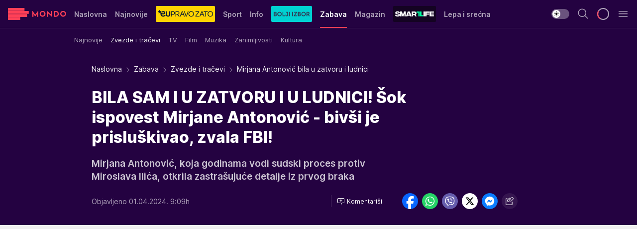

--- FILE ---
content_type: text/html; charset=utf-8
request_url: https://mondo.rs/Zabava/Zvezde-i-tracevi/a1908822/mirjana-antonovic-bila-u-zatvoru-i-ludnici.html
body_size: 49538
content:
<!DOCTYPE html><html  lang="sr"><head><meta charset="utf-8"><meta name="viewport" content="width=device-width, initial-scale=1"><script type="importmap">{"imports":{"#entry":"/_nuxt/entry.BmGmRQ26.js"}}</script><script data-cfasync="false">(function(w,d,s,l,i){w[l]=w[l]||[];w[l].push({'gtm.start':
            new Date().getTime(),event:'gtm.js'});var f=d.getElementsByTagName(s)[0],
            j=d.createElement(s),dl=l!='dataLayer'?'&l='+l:'';j.async=true;j.src=
            'https://www.googletagmanager.com/gtm.js?id='+i+dl;f.parentNode.insertBefore(j,f);
            })(window,document,'script','dataLayer','GTM-KTJZ78Z');</script><script>'use strict';(function(b,t,q,h,c,e,f,r,u,a,v,w,m,k,n,p,l){l=(d,g)=>{m=new URLSearchParams(q.search);m.has(d)?g=m.get(d):b[h]&&b[h].hasOwnProperty(d)&&(g=b[h][d]);return isNaN(+g)?g:+g};l('pjnx',!1)||(b[h]=b[h]||{},b[c]=b[c]||{},b[c][e]=b[c][e]||[],k=d=>{a.b[d]=performance.now();a.b[f](d)},n=(d,g)=>{for(;0<d.length;)g[f](d.shift())},p=()=>{a.p=b[c][e][f];b[c][e][f]=a.s[f].bind(a.s)},a=b["__"+h]={t:l('pjfsto',3E3),m:l('pjfstom',2),s:[()=>{k("s");b[c].pubads().setTargeting('pjpel',a.b)}],f:d=>{a.p&&
                (k('f'+d),b[c][e][f]=a.p,a.p=!1,n(a.s,b[c][e]))},g:()=>{a.p&&p();k('g');a.r=setTimeout(()=>a.f('t'),a.t+a.b.g*a.m)}},b[c][e].shift&&(n(b[c][e],a.s),a.b=[],b[c][e][f](()=>a.g()),p(),k('v'+r)))})(window,document,location,'pubjelly','googletag','cmd','push',4);</script><script src="https://pubjelly.nxjmp.com/a/main/pubjelly.js?key=na" async onerror="__pubjelly.f('e')"></script><link rel="canonical" href="https://mondo.rs/Zabava/Zvezde-i-tracevi/a1908822/mirjana-antonovic-bila-u-zatvoru-i-ludnici.html"><script>var googletag = googletag || {}; googletag.cmd = googletag.cmd || [];</script><script src="https://securepubads.g.doubleclick.net/tag/js/gpt.js" async></script><title>Mirjana Antonović bila u zatvoru i ludnici | Mondo</title><script async data-cfasync="false">window.googletag=window.googletag||{},window.googletag.cmd=window.googletag.cmd||[];var packs=window.localStorage.getItem("df_packs"),packsParsed=packs&&JSON.parse(packs)||[];try{var a=window.localStorage.getItem("df_packsx"),s=a&&JSON.parse(a)||[];s.length&&(packsParsed=packsParsed.concat(s),packsParsed=Array.from(new Set(packsParsed)));var r,e=window.localStorage.getItem("df_packsy"),t=(e&&JSON.parse(e)||[]).map(function(a){return a.id});t.length&&(packsParsed=packsParsed.concat(t),packsParsed=Array.from(new Set(packsParsed)))}catch(d){}var standardPacks=window.localStorage.getItem("df_sp"),standardPacksParsed=standardPacks&&JSON.parse(standardPacks)||[];try{var g=window.localStorage.getItem("df_spx"),c=g&&JSON.parse(g)||[];c.length&&(standardPacksParsed=standardPacksParsed.concat(c),standardPacksParsed=Array.from(new Set(standardPacksParsed)));var o,n=window.localStorage.getItem("df_spy"),p=(n&&JSON.parse(n)||[]).map(function(a){return a.id});p.length&&(standardPacksParsed=standardPacksParsed.concat(p),standardPacksParsed=Array.from(new Set(standardPacksParsed)))}catch(P){}var platforms=window.localStorage.getItem("df_pl"),platformsParsed=platforms&&(JSON.parse(platforms)||[]);if(platformsParsed&&platformsParsed.length)for(var i=0;i<platformsParsed.length;i++)1===platformsParsed[i]&&packsParsed?window.googletag.cmd.push(function(){window.googletag.pubads().setTargeting("defractal",packsParsed)}):2===platformsParsed[i]&&packsParsed&&packsParsed.length?(window.midasWidgetTargeting=window.midasWidgetTargeting||{},window.midasWidgetTargeting.targetings=window.midasWidgetTargeting.targetings||[],window.midasWidgetTargeting.targetings.push({defractal:packsParsed})):3===platformsParsed[i]&&standardPacksParsed&&standardPacksParsed.length&&window.googletag.cmd.push(function(){window.googletag.pubads().setTargeting("defractal_sp",standardPacksParsed)});</script><script src="https://cdn.mediaoutcast.com/player/1.15.0/js/mov-init.min.js" async></script><script src="https://cdn.krakenoptimize.com/setup/get/7f93c587-b868-4f9f-339b-08d9d68e00ed" async body type="text/javascript" data-cfasync="false"></script><script src="https://cdn.defractal.com/scripts/defractal-4-00440010-B9DA-45E3-B080-B97C6D2529EF.js" async></script><link rel="stylesheet" href="/_nuxt/entry.yFgInAH4.css" crossorigin><link rel="preload" as="font" href="https://static2.mondo.rs/fonts/Inter.var.woff2" type="font/woff2" crossorigin><link rel="preload" as="font" href="https://static2.mondo.rs/fonts/icomoon/icons.woff" type="font/woff" crossorigin><link rel="preload" as="image" href="https://static2.mondo.rs/api/v3/images/592/1184/1126235?ts=2022-03-24T16:58:07"><link rel="modulepreload" as="script" crossorigin href="/_nuxt/entry.BmGmRQ26.js"><link rel="preload" as="fetch" fetchpriority="low" crossorigin="anonymous" href="/_nuxt/builds/meta/e662f399-2241-41f7-adc3-63b2467a16e9.json"><script data-cfasync="false">window.gdprAppliesGlobally=true;(function(){function n(e){if(!window.frames[e]){if(document.body&&document.body.firstChild){var t=document.body;var r=document.createElement("iframe");r.style.display="none";r.name=e;r.title=e;t.insertBefore(r,t.firstChild)}else{setTimeout(function(){n(e)},5)}}}function e(r,a,o,s,c){function e(e,t,r,n){if(typeof r!=="function"){return}if(!window[a]){window[a]=[]}var i=false;if(c){i=c(e,n,r)}if(!i){window[a].push({command:e,version:t,callback:r,parameter:n})}}e.stub=true;e.stubVersion=2;function t(n){if(!window[r]||window[r].stub!==true){return}if(!n.data){return}var i=typeof n.data==="string";var e;try{e=i?JSON.parse(n.data):n.data}catch(t){return}if(e[o]){var a=e[o];window[r](a.command,a.version,function(e,t){var r={};r[s]={returnValue:e,success:t,callId:a.callId};n.source.postMessage(i?JSON.stringify(r):r,"*")},a.parameter)}}const smt=window[r];if(typeof smt!=="function"){window[r]=e;if(window.addEventListener){window.addEventListener("message",t,false)}else{window.attachEvent("onmessage",t)}}}e("__uspapi","__uspapiBuffer","__uspapiCall","__uspapiReturn");n("__uspapiLocator");e("__tcfapi","__tcfapiBuffer","__tcfapiCall","__tcfapiReturn");n("__tcfapiLocator");(function(e){var t=document.createElement("link");t.rel="preconnect";t.as="script";var r=document.createElement("link");r.rel="dns-prefetch";r.as="script";var n=document.createElement("link");n.rel="preload";n.as="script";var i=document.createElement("script");i.id="spcloader";i.type="text/javascript";i["async"]=true;i.charset="utf-8";var a="https://sdk.privacy-center.org/"+e+"/loader.js?target="+document.location.hostname;if(window.didomiConfig&&window.didomiConfig.user){var o=window.didomiConfig.user;var s=o.country;var c=o.region;if(s){a=a+"&country="+s;if(c){a=a+"&region="+c}}}t.href="https://sdk.privacy-center.org/";r.href="https://sdk.privacy-center.org/";n.href=a;i.src=a;var d=document.getElementsByTagName("script")[0];d.parentNode.insertBefore(t,d);d.parentNode.insertBefore(r,d);d.parentNode.insertBefore(n,d);d.parentNode.insertBefore(i,d)})("82d80c84-586b-4519-bdef-240ed8c7f096")})();</script><script data-cfasync="false">function scrollDistance(i,n=66){if(!i||"function"!=typeof i)return;let e,o,t,d;window.addEventListener("scroll",function(l){o||(o=window.pageYOffset),window.clearTimeout(e),e=setTimeout(function(){t=window.pageYOffset,i(d=t-o,o,t),o=null,t=null,d=null},n)},!1)}window.didomiOnReady=window.didomiOnReady||[],window.didomiOnReady.push(function(i){i.notice.isVisible()&&scrollDistance(function(n){parseInt(Math.abs(n),10)>198&&i.notice.isVisible()&&i.setUserAgreeToAll()});if(i.notice.isVisible() && window.innerWidth <= 768){document.body.classList.remove("didomi-popup-open","didomi-popup-open-ios")}if(i.notice.isVisible()){document.querySelector(".didomi-popup").addEventListener("click", e=>{console.log(e)})}});</script><script>window.pp_gemius_identifier = 'p4.gwnMOI4nMMOcrSk1_jabl7OkIubiUbE6gLQzKB4r.Y7';
                function gemius_pending(i) { window[i] = window[i] || function () { var x = window[i + '_pdata'] = window[i + '_pdata'] || []; x[x.length] = arguments; }; };
                gemius_pending('gemius_hit'); gemius_pending('gemius_event'); gemius_pending('gemius_init'); gemius_pending('pp_gemius_hit'); gemius_pending('pp_gemius_event'); gemius_pending('pp_gemius_init');
                (function (d, t) {
                    try {
                        var gt = d.createElement(t), s = d.getElementsByTagName(t)[0], l = 'http' + ((location.protocol == 'https:') ? 's' : ''); gt.setAttribute('async', 'async');
                        gt.setAttribute('defer', 'defer'); gt.src = l + '://gars.hit.gemius.pl/xgemius.js'; s.parentNode.insertBefore(gt, s);
                    } catch (e) { }
                })(document, 'script');</script><meta name="title" content="BILA SAM I U ZATVORU I U LUDNICI! Šok ispovest Mirjane Antonović - bivši je prisluškivao, zvala FBI!"><meta hid="description" name="description" content="Mirjana Antonović, koja godinama vodi sudski proces protiv Miroslava Ilića, otkrila zastrašujuće detalje iz prvog braka"><meta hid="robots" property="robots" content="max-image-preview:large"><meta hid="og:type" property="og:type" content="website"><meta hid="og:title" property="og:title" content="BILA SAM I U ZATVORU I U LUDNICI! Šok ispovest Mirjane Antonović - bivši je prisluškivao, zvala FBI!"><meta hid="og:description" property="og:description" content="Mirjana Antonović, koja godinama vodi sudski proces protiv Miroslava Ilića, otkrila zastrašujuće detalje iz prvog braka"><meta hid="og:image" property="og:image" content="https://static2.mondo.rs/Picture/1126235/jpeg/mirjana1.jpg?ts=2022-03-24T16:58:07"><meta hid="og:url" property="og:url" content="https://mondo.rs/Zabava/Zvezde-i-tracevi/a1908822/mirjana-antonovic-bila-u-zatvoru-i-ludnici.html"><meta hid="twitter:card" name="twitter:card" content="summary_large_image"><meta hid="twitter:title" name="twitter:title" content="BILA SAM I U ZATVORU I U LUDNICI! Šok ispovest Mirjane Antonović - bivši je prisluškivao, zvala FBI!"><meta hid="twitter:description" name="twitter:description" content="mondo 2022"><meta hid="twitter:image" name="twitter:image" content="https://static2.mondo.rs/Picture/1126235/jpeg/mirjana1.jpg?ts=2022-03-24T16:58:07"><meta hid="twitter.url" name="twitter.url" content="https://mondo.rs/Zabava/Zvezde-i-tracevi/a1908822/mirjana-antonovic-bila-u-zatvoru-i-ludnici.html"><link rel="icon" type="image/svg+xml" href="/favicons/mondo/icon.svg" sizes="any"><link rel="icon" type="image/png" href="/favicons/mondo/favicon-32x32.png" sizes="32x32"><link rel="icon" type="image/png" href="/favicons/mondo/favicon-128x128.png" sizes="128x128"><link rel="apple-touch-icon" type="image/png" href="/favicons/mondo/favicon-180x180.png" sizes="180x180"><link rel="icon" type="image/png" href="/favicons/mondo/favicon-192x192.png" sizes="192x192"><link rel="icon" type="image/png" href="/favicons/mondo/favicon-512x512.png" sizes="512x512"><link rel="alternate" hreflang="sr" href="https://mondo.rs/Zabava/Zvezde-i-tracevi/a1908822/mirjana-antonovic-bila-u-zatvoru-i-ludnici.html"><link rel="alternate" type="application/rss+xml" title="RSS feed for Naslovna" href="https://mondo.rs/rss/629/Naslovna"><link rel="alternate" type="application/rss+xml" title="RSS feed for Sport" href="https://mondo.rs/rss/644/Sport"><link rel="alternate" type="application/rss+xml" title="RSS feed for Fudbal" href="https://mondo.rs/rss/646/Sport/Fudbal"><link rel="alternate" type="application/rss+xml" title="RSS feed for Košarka" href="https://mondo.rs/rss/652/Sport/Kosarka"><link rel="alternate" type="application/rss+xml" title="RSS feed for Tenis" href="https://mondo.rs/rss/657/Sport/Tenis"><link rel="alternate" type="application/rss+xml" title="RSS feed for Ostali sportovi" href="https://mondo.rs/rss/660/Sport/Ostali-sportovi"><link rel="alternate" type="application/rss+xml" title="RSS feed for Info" href="https://mondo.rs/rss/631/Info"><link rel="alternate" type="application/rss+xml" title="RSS feed for Društvo" href="https://mondo.rs/rss/640/Info/Drustvo"><link rel="alternate" type="application/rss+xml" title="RSS feed for Politika" href="https://mondo.rs/rss/11427/Info/Politika"><link rel="alternate" type="application/rss+xml" title="RSS feed for Crna hronika" href="https://mondo.rs/rss/641/Info/Crna-hronika"><link rel="alternate" type="application/rss+xml" title="RSS feed for Ekonomija" href="https://mondo.rs/rss/642/Info/Ekonomija"><link rel="alternate" type="application/rss+xml" title="RSS feed for Srbija" href="https://mondo.rs/rss/637/Info/Srbija"><link rel="alternate" type="application/rss+xml" title="RSS feed for Beograd na Mondu" href="https://mondo.rs/rss/639/Info/Beograd"><link rel="alternate" type="application/rss+xml" title="RSS feed for Svet" href="https://mondo.rs/rss/638/Info/Svet"><link rel="alternate" type="application/rss+xml" title="RSS feed for EX Yu" href="https://mondo.rs/rss/643/Info/EX-YU"><link rel="alternate" type="application/rss+xml" title="RSS feed for Novi Sad na Mondu" href="https://mondo.rs/rss/11312/Info/Novi-Sad-na-Mondu"><link rel="alternate" type="application/rss+xml" title="RSS feed for Zabava" href="https://mondo.rs/rss/663/Zabava"><link rel="alternate" type="application/rss+xml" title="RSS feed for Zvezde i tračevi" href="https://mondo.rs/rss/665/Zabava/Zvezde-i-tracevi"><link rel="alternate" type="application/rss+xml" title="RSS feed for TV" href="https://mondo.rs/rss/671/Zabava/TV"><link rel="alternate" type="application/rss+xml" title="RSS feed for Film" href="https://mondo.rs/rss/673/Zabava/Film"><link rel="alternate" type="application/rss+xml" title="RSS feed for Muzika" href="https://mondo.rs/rss/674/Zabava/Muzika"><link rel="alternate" type="application/rss+xml" title="RSS feed for Zanimljivosti" href="https://mondo.rs/rss/675/Zabava/Zanimljivosti"><link rel="alternate" type="application/rss+xml" title="RSS feed for Kultura" href="https://mondo.rs/rss/676/Zabava/Kultura"><link rel="alternate" type="application/rss+xml" title="RSS feed for Magazin" href="https://mondo.rs/rss/678/Magazin"><link rel="alternate" type="application/rss+xml" title="RSS feed for Ljubav" href="https://mondo.rs/rss/680/Magazin/Ljubav"><link rel="alternate" type="application/rss+xml" title="RSS feed for Stil" href="https://mondo.rs/rss/681/Magazin/Stil"><link rel="alternate" type="application/rss+xml" title="RSS feed for Zdravlje" href="https://mondo.rs/rss/685/Magazin/Zdravlje"><link rel="alternate" type="application/rss+xml" title="RSS feed for Horoskop" href="https://mondo.rs/rss/822/Horoskop"><link rel="amphtml" href="https://mondo.rs/Zabava/Zvezde-i-tracevi/amp/a1908822/mirjana-antonovic-bila-u-zatvoru-i-ludnici.html"><script type="application/ld+json">{
  "@context": "https://schema.org",
  "@graph": [
    {
      "@type": "NewsMediaOrganization",
      "@id": "https://mondo.rs/#publisher",
      "name": "MONDO",
      "alternateName": "MONDO INC",
      "url": "https://mondo.rs/",
      "masthead": "https://mondo.rs/Ostalo/Impresum",
      "sameAs": [
        "https://www.facebook.com/mondo.rs",
        "https://twitter.com/mondoportal",
        "https://www.instagram.com/mondoportal",
        "https://www.youtube.com/user/MTSMondo",
        "https://www.linkedin.com/company/mondoportal/mycompany/"
      ],
      "logo": {
        "@type": "ImageObject",
        "@id": "https://mondo.rs/#/schema/image/mondo-logo",
        "url": "https://static2.mondo.rs/Static/Picture/shape-1304-3x.png",
        "width": 489,
        "height": 105,
        "caption": "Mondo Logo"
      },
      "image": {
        "@id": "https://mondo.rs/#/schema/image/mondo-logo"
      }
    },
    {
      "@type": "WebSite",
      "@id": "https://mondo.rs/#/schema/website/mondors",
      "url": "https://mondo.rs",
      "name": "Mondo portal",
      "publisher": {
        "@id": "https://mondo.rs/#publisher"
      },
      "potentialAction": {
        "@type": "SearchAction",
        "target": "https://mondo.rs/search/1/1?q={search_term_string}",
        "query-input": "required name=search_term_string"
      }
    },
    {
      "@type": "WebPage",
      "@id": "https://mondo.rs/Zabava/Zvezde-i-tracevi/a1908822/mirjana-antonovic-bila-u-zatvoru-i-ludnici.html",
      "url": "https://mondo.rs/Zabava/Zvezde-i-tracevi/a1908822/mirjana-antonovic-bila-u-zatvoru-i-ludnici.html",
      "inLanguage": "sr-Latn",
      "breadcrumb": {
        "@id": "https://mondo.rs/Zabava/Zvezde-i-tracevi/a1908822/mirjana-antonovic-bila-u-zatvoru-i-ludnici.html#/schema/breadcrumb/a1908822"
      },
      "name": "Mirjana Antonović bila u zatvoru i ludnici | Zabava | Zvezde i tračevi",
      "isPartOf": {
        "@id": "https://mondo.rs/#/schema/website/mondors"
      },
      "datePublished": "2024-04-01T09:09:32+02:00",
      "dateModified": "2024-04-01T09:09:32+02:00",
      "description": "Mirjana Antonović, koja godinama vodi sudski proces protiv Miroslava Ilića, otkrila zastrašujuće detalje iz prvog braka"
    },
    {
      "@type": [
        "Article",
        "NewsArticle"
      ],
      "@id": "https://mondo.rs/Zabava/Zvezde-i-tracevi/a1908822/mirjana-antonovic-bila-u-zatvoru-i-ludnici.html#/schema/article/a1908822",
      "headline": "BILA SAM I U ZATVORU I U LUDNICI! Šok ispovest Mirjane Antonović - bivši je prisluškivao, zvala FBI!",
      "description": "Mirjana Antonović, koja godinama vodi sudski proces protiv Miroslava Ilića, otkrila zastrašujuće detalje iz prvog braka",
      "isPartOf": {
        "@id": "https://mondo.rs/Zabava/Zvezde-i-tracevi/a1908822/mirjana-antonovic-bila-u-zatvoru-i-ludnici.html"
      },
      "mainEntityOfPage": {
        "@id": "https://mondo.rs/Zabava/Zvezde-i-tracevi/a1908822/mirjana-antonovic-bila-u-zatvoru-i-ludnici.html"
      },
      "datePublished": "2024-04-01T09:09:32+02:00",
      "dateModified": "2024-04-01T09:09:32+02:00",
      "image": [
        {
          "@context": "http://schema.org",
          "@type": "ImageObject",
          "width": 1200,
          "height": 675,
          "description": "Mirjana Antonović bila u zatvoru i ludnici",
          "url": "https://static2.mondo.rs/Picture/1126235/jpeg/mirjana1.jpg?ts=2022-03-24T16:58:07"
        },
        {
          "@context": "http://schema.org",
          "@type": "ImageObject",
          "width": 1200,
          "height": 1200,
          "description": "Mirjana Antonović bila u zatvoru i ludnici",
          "url": "https://static2.mondo.rs/MediumImage/1126235/jpeg/mirjana1.jpg?ts=2022-03-24T16:58:07"
        },
        {
          "@context": "http://schema.org",
          "@type": "ImageObject",
          "width": 1200,
          "height": 900,
          "description": "Mirjana Antonović bila u zatvoru i ludnici",
          "url": "https://static2.mondo.rs/Thumbnail/1126235/jpeg/mirjana1.jpg?ts=2022-03-24T16:58:07"
        }
      ],
      "keywords": [
        "pevači",
        "žena",
        "zatvor",
        "miroslav ilić",
        "suđenje"
      ],
      "author": [
        {
          "@type": "Person",
          "url": "https://mondo.rs/journalist28/Dragana-Tomasevic",
          "name": "Dragana Tomašević"
        }
      ],
      "publisher": {
        "@id": "https://mondo.rs/#publisher"
      },
      "isAccessibleForFree": "True"
    },
    {
      "@type": "BreadcrumbList",
      "@id": "https://mondo.rs/Zabava/Zvezde-i-tracevi/a1908822/mirjana-antonovic-bila-u-zatvoru-i-ludnici.html#/schema/breadcrumb/a1908822",
      "itemListElement": [
        {
          "@type": "ListItem",
          "position": 1,
          "item": {
            "@type": "WebPage",
            "@id": "https://mondo.rs/Zabava",
            "url": "https://mondo.rs/Zabava",
            "name": "Zabava"
          }
        },
        {
          "@type": "ListItem",
          "position": 2,
          "item": {
            "@type": "WebPage",
            "@id": "https://mondo.rs/Zabava/Zvezde-i-tracevi",
            "url": "https://mondo.rs/Zabava/Zvezde-i-tracevi",
            "name": "Zvezde i tračevi"
          }
        },
        {
          "@type": "ListItem",
          "position": 3,
          "item": {
            "@id": "https://mondo.rs/Zabava/Zvezde-i-tracevi/a1908822/mirjana-antonovic-bila-u-zatvoru-i-ludnici.html",
            "name": "Mirjana Antonović bila u zatvoru i ludnici | Zabava | Zvezde i tračevi"
          }
        }
      ]
    }
  ]
}</script><script type="module" src="/_nuxt/entry.BmGmRQ26.js" crossorigin></script></head><body><div id="__nuxt"><div><div class="main light mondo page-has-submenu" style=""><!----><header class="header has-submenu"><div class="container"><div class="header__content_wrap"><div class="header__content"><div class="header-logo"><a href="/" class="" title="Mondo"><div class="header-logo__wrap"><svg class="logo-dimensions header-logo__image"><use xlink:href="/img/logo/mondo.svg?v=28112025#logo-light"></use></svg><span class="header-logo__span">Mondo</span></div></a></div><nav class="header-navigation"><div class="header-navigation__wrap"><ul class="header-navigation__list"><!--[--><li class="js_item_629 header-navigation__list-item"><a href="/" class="has-no-background"><span style=""><!----><span>Naslovna</span></span></a><!----></li><li class="js_item_632 header-navigation__list-item"><a href="/Najnovije-vesti" class="has-no-background"><span style=""><!----><span>Najnovije</span></span></a><!----></li><li class="js_item_11335 header-navigation__list-item"><a class="is-custom" href="https://eupravozato.mondo.rs/" target="_blank" rel="noopener"><span style="background-color:#FFD301;color:transparent;"><img src="https://static2.mondo.rs/api/v3/staticimages/logo-eupravozato-mondo-kec@3x.png" alt="EUpravo zato"><!----></span></a><!----></li><li class="js_item_644 header-navigation__list-item"><a href="/Sport" class="has-no-background"><span style=""><!----><span>Sport</span></span></a><!----></li><li class="js_item_631 header-navigation__list-item"><a href="/Info" class="has-no-background"><span style=""><!----><span>Info</span></span></a><!----></li><li class="js_item_11326 header-navigation__list-item"><a href="/bolji-izbor" class="is-custom is-custom-text"><span style="background-color:#00D1D2;color:transparent;"><img src="https://static2.mondo.rs/Static/Picture/IQOScategory@x2.png" alt="Bolji izbor"><!----></span></a><!----></li><li class="js_item_663 is-active header-navigation__list-item"><a href="/Zabava" class="has-no-background"><span style=""><!----><span>Zabava</span></span></a><nav class="header__subnavigation isArticle"><div class="header-subnavigation__wrap"><ul class="header-subnavigation__list"><!--[--><li class="js_item_664 header-subnavigation__list-item"><a href="/Zabava/Najnovije" class="has-no-background"><span style=""><!----><span>Najnovije</span></span></a><!----></li><li class="is-active js_item_665 header-subnavigation__list-item"><a href="/Zabava/Zvezde-i-tracevi" class="has-no-background"><span style=""><!----><span>Zvezde i tračevi</span></span></a><!----></li><li class="js_item_671 header-subnavigation__list-item"><a href="/Zabava/TV" class="has-no-background"><span style=""><!----><span>TV</span></span></a><!----></li><li class="js_item_673 header-subnavigation__list-item"><a href="/Zabava/Film" class="has-no-background"><span style=""><!----><span>Film</span></span></a><!----></li><li class="js_item_674 header-subnavigation__list-item"><a href="/Zabava/Muzika" class="has-no-background"><span style=""><!----><span>Muzika</span></span></a><!----></li><li class="js_item_675 header-subnavigation__list-item"><a href="/Zabava/Zanimljivosti" class="has-no-background"><span style=""><!----><span>Zanimljivosti</span></span></a><!----></li><li class="js_item_676 header-subnavigation__list-item"><a href="/Zabava/Kultura" class="has-no-background"><span style=""><!----><span>Kultura</span></span></a><!----></li><!--]--></ul><span class="is-hidden header-navigation__list-item is-view-more"><span class="">Još</span> <i class="icon-overflow-menu--vertical view-more-icon" aria-hidden="true"></i><ul class="is-hidden header-subnavigation__children"><!--[--><!--]--></ul></span></div></nav></li><li class="js_item_678 header-navigation__list-item"><a href="/Magazin" class="has-no-background"><span style=""><!----><span>Magazin</span></span></a><!----></li><li class="js_item_11321 header-navigation__list-item"><a class="is-custom" href="https://smartlife.mondo.rs/" target="_blank" rel="noopener"><span style="background-color:#140322;color:transparent;"><img src="https://static2.mondo.rs/Static/Picture/logo-smartlife-proper@3x.png" alt="Smartlife"><!----></span></a><!----></li><li class="js_item_11123 header-navigation__list-item"><a class="" href="https://lepaisrecna.mondo.rs/" target="_blank" rel="noopener"><span style=""><!----><span>Lepa i srećna</span></span></a><!----></li><li class="js_item_11209 header-navigation__list-item"><a class="" href="https://sensa.mondo.rs/" target="_blank" rel="noopener"><span style=""><!----><span>Sensa</span></span></a><!----></li><li class="js_item_11223 header-navigation__list-item"><a class="" href="https://stvarukusa.mondo.rs/" target="_blank" rel="noopener"><span style=""><!----><span>Stvar ukusa</span></span></a><!----></li><li class="js_item_11233 header-navigation__list-item"><a class="" href="https://yumama.mondo.rs/" target="_blank" rel="noopener"><span style=""><!----><span>Yumama</span></span></a><!----></li><!--]--></ul></div><span class="is-hidden header-navigation__list-item is-view-more">Još <i class="icon-overflow-menu--vertical view-more-icon" aria-hidden="true"></i><ul class="is-hidden header-subnavigation__children"><!--[--><!--]--></ul></span><!--[--><!--]--></nav><div class="header-extra"><div class="theme-toggle theme-toggle--light"><div class="icon-wrap icon-wrap_light"><i class="icon icon-light--filled" aria-hidden="true"></i></div><div class="icon-wrap icon-wrap_asleep"><i class="icon icon-asleep--filled" aria-hidden="true"></i></div></div><div class="header-extra__icon"><i class="icon-search" aria-hidden="true"></i><div class="header-search"><div class="header-search-wrap"><form><input type="text" class="input" placeholder=" Pretraži MONDO"><!----></form><div class="header-search__close"><i aria-hidden="true" class="icon icon-close"></i></div></div></div></div><div class="header-extra__icon" style="display:none;"><i class="icon-headphones-custom" aria-hidden="true"></i></div><!--[--><div class="header-extra__icon isSpinner"><div class="spinner" data-v-eba6742f></div></div><!--]--><div class="header-extra__icon" style="display:none;"><i class="icon-notification" aria-hidden="true"></i></div><div class="header-extra__icon header-extra__menu"><i class="icon-menu" aria-hidden="true"></i></div><div class="navigation-drawer" style="right:-100%;"><div class="navigation-drawer__header"><div class="navigation-drawer__logo"><svg class="navigation-drawer__logo_image"><use xlink:href="/img/logo/mondo.svg?v=28112025#logo-drawer-light"></use></svg></div><div class="navigation-drawer__close"><i class="icon-close" aria-hidden="true"></i></div></div><div class="navigation-drawer__tabs"><span class="is-active">Kategorije</span><span class="">Ostalo</span></div><!----><div class="navigation-drawer__footer"><ul class="social-menu__list"><!--[--><li class="social-menu__list-item"><a href="https://www.facebook.com/mondo.rs" target="_blank" rel="noopener" aria-label="Facebook"><i class="icon-logo--facebook social-menu__list-icon" aria-hidden="true"></i></a></li><li class="social-menu__list-item"><a href="https://www.instagram.com/mondoportal/?hl=en" target="_blank" rel="noopener" aria-label="Instagram"><i class="icon-logo--instagram social-menu__list-icon" aria-hidden="true"></i></a></li><li class="social-menu__list-item"><a href="https://twitter.com/mondoportal" target="_blank" rel="noopener" aria-label="Twitter"><i class="icon-logo--twitter social-menu__list-icon" aria-hidden="true"></i></a></li><li class="social-menu__list-item"><a href="https://www.youtube.com/mtsmondo" target="_blank" rel="noopener" aria-label="Youtube"><i class="icon-logo--youtube social-menu__list-icon" aria-hidden="true"></i></a></li><li class="social-menu__list-item"><a href="https://www.tiktok.com/@mondoportal" target="_blank" rel="noopener" aria-label="TikTok"><i class="icon-logo--tiktok social-menu__list-icon" aria-hidden="true"></i></a></li><li class="social-menu__list-item"><a href="https://news.google.com/publications/CAAqIQgKIhtDQklTRGdnTWFnb0tDRzF2Ym1SdkxuSnpLQUFQAQ?hl=sr&amp;gl=RS&amp;ceid=RS%3Asr" target="_blank" rel="noopener" aria-label="Google News"><i class="icon-logo--googlenews social-menu__list-icon" aria-hidden="true"></i></a></li><li class="social-menu__list-item"><a href="https://mondo.rs/rss-feed" target="_blank" rel="noopener" aria-label="RSS"><i class="icon-logo--rss social-menu__list-icon" aria-hidden="true"></i></a></li><!--]--></ul></div></div></div></div></div></div></header><!--[--><!--]--><div class="generic-page" data-v-b527da3b><div class="main-container wallpaper-helper" data-v-b527da3b data-v-fdf9347c><!--[--><!----><!--[--><div class="wallpaper-wrapper" data-v-fdf9347c><div class="container"><div id="wallpaper-left" class="wallpaper-left wallpaper-watch"></div><div id="wallpaper-right" class="wallpaper-right wallpaper-watch"></div></div></div><div class="main_wrapper" data-v-fdf9347c><div class="container" data-v-fdf9347c><div id="wallpaper-top" class="wallpaper-top"></div></div><div class="article-header" data-v-fdf9347c data-v-86095f06><div class="article-header-wrap" data-v-86095f06><div class="article-header-container" data-v-86095f06><div class="breadcrumbs-wrap" data-v-86095f06 data-v-77f0710d><div class="breadcrumbs" data-v-77f0710d><a href="/" class="breadcrumbs-link" data-v-77f0710d>Naslovna</a><!--[--><div class="breadcrumbs-icon-container" data-v-77f0710d><i class="icon-chevron--right" aria-hidden="true" data-v-77f0710d></i><a href="/Zabava" class="breadcrumbs-link" data-v-77f0710d>Zabava</a></div><div class="breadcrumbs-icon-container" data-v-77f0710d><i class="icon-chevron--right" aria-hidden="true" data-v-77f0710d></i><a href="/Zabava/Zvezde-i-tracevi" class="breadcrumbs-link" data-v-77f0710d>Zvezde i tračevi</a></div><div class="breadcrumbs-icon-container" data-v-77f0710d><i class="icon-chevron--right" aria-hidden="true" data-v-77f0710d></i><span class="breadcrumbs-title" data-v-77f0710d>Mirjana Antonović bila u zatvoru i ludnici</span></div><!--]--></div></div><div class="article-header-labels" data-v-86095f06 data-v-4f4997d9><!----><!----><!----><!----><!----></div><h1 class="article-header-title" data-v-86095f06>BILA SAM I U ZATVORU I U LUDNICI! Šok ispovest Mirjane Antonović - bivši je prisluškivao, zvala FBI!</h1><strong class="article-header-lead" data-v-86095f06>Mirjana Antonović, koja godinama vodi sudski proces protiv Miroslava Ilića, otkrila zastrašujuće detalje iz prvog braka</strong><!----><!----><div class="article-header-author-share" data-v-86095f06><div class="article-header-author-comments" data-v-86095f06><div class="article-header-author-date" data-v-86095f06><!----><div class="article-header-date" datetime="2024-04-01T09:09:32" data-v-86095f06><time class="article-header-date-published" data-v-86095f06>Objavljeno 01.04.2024. 9:09h  </time><!----></div></div><div class="article-engagement-bar" data-v-86095f06 data-v-c0f3996a><div class="card-engagement-bar card-engagement-bar-wrap" data-v-c0f3996a><div class="card-engagement-bar__left"><!----><!----><!----><div role="button" class="btn"><!--[--><i class="icon-add-comment"></i><span class="text-add-comment">Komentariši</span><!--]--></div></div><!----></div></div></div><div class="article-exposed-share" data-v-86095f06 data-v-5d9026f4><div class="tooltip-box card-share-wrap" data-v-5d9026f4 data-v-2f96c82c><!--[--><!--[--><a role="button" class="tooltip-box__item facebook" data-v-2f96c82c><svg viewBox="0 0 32 32" class="icon facebook" data-v-2f96c82c><use xlink:href="/img/sprite-shares-02042025.svg#facebook-sign" data-v-2f96c82c></use></svg></a><!--]--><!--[--><a role="button" class="tooltip-box__item whatsapp" data-v-2f96c82c><svg viewBox="0 0 24 24" class="icon whatsapp" data-v-2f96c82c><use xlink:href="/img/sprite-shares-02042025.svg#whatsapp" data-v-2f96c82c></use></svg></a><!--]--><!--[--><a role="button" class="tooltip-box__item viber" data-v-2f96c82c><svg viewBox="0 0 24 24" class="icon viber" data-v-2f96c82c><use xlink:href="/img/sprite-shares-02042025.svg#viber" data-v-2f96c82c></use></svg></a><!--]--><!--[--><a role="button" class="tooltip-box__item twitter" data-v-2f96c82c><svg viewBox="0 0 24 24" class="icon twitter" data-v-2f96c82c><use xlink:href="/img/sprite-shares-02042025.svg#twitter" data-v-2f96c82c></use></svg></a><!--]--><!--[--><a role="button" class="tooltip-box__item messenger" data-v-2f96c82c><svg viewBox="0 0 24 24" class="icon messenger" data-v-2f96c82c><use xlink:href="/img/sprite-shares-02042025.svg#messenger" data-v-2f96c82c></use></svg></a><!--]--><!--]--><a role="button" class="tooltip-box__item copy-link" data-v-2f96c82c><svg viewBox="0 0 24 24" class="icon copy-link" data-v-2f96c82c><use xlink:href="/img/sprite-shares-02042025.svg#copy--link-adapted" data-v-2f96c82c></use></svg></a></div></div></div></div></div></div><div class="container" data-v-fdf9347c><!--[--><!--[--><!----><!--]--><!--[--><div class="container placeholder250px gptArticleTop" data-v-fdf9347c><div class="gpt-ad-banner"><div position="0" lazy="false"></div></div></div><!--]--><!--[--><div class="article-main" data-v-fdf9347c><div class="is-main article-content with-sidebar" data-v-1df6af20><div class="full-width" data-v-1df6af20><div class="sticky-scroll-container isSticky" data-v-1df6af20><!--[--><!--[--><div class="generic-component" data-v-1df6af20 data-v-a6cdc878><article class="" data-v-a6cdc878><div class="article-big-image" is-storytelling="false" data-v-896fd29b><figure class="big-image-container" data-v-896fd29b><div class="card-image-container big-image-container__image" style="aspect-ratio:1.4987341772151899;" data-v-896fd29b data-v-ecf0a92a><picture class="" data-v-ecf0a92a><!--[--><source media="(max-width: 1023px)" srcset="https://static2.mondo.rs/api/v3/images/592/1184/1126235?ts=2022-03-24T16:58:07,
https://static2.mondo.rs/api/v3/images/960/1920/1126235?ts=2022-03-24T16:58:07 1.5x" data-v-ecf0a92a><source media="(min-width: 1024px)" srcset="https://static2.mondo.rs/api/v3/images/960/1920/1126235?ts=2022-03-24T16:58:07" data-v-ecf0a92a><!--]--><img src="https://static2.mondo.rs/api/v3/images/592/1184/1126235?ts=2022-03-24T16:58:07" srcset="https://static2.mondo.rs/api/v3/images/592/1184/1126235?ts=2022-03-24T16:58:07,
https://static2.mondo.rs/api/v3/images/960/1920/1126235?ts=2022-03-24T16:58:07 1.5x" alt="mirjana1.jpg" class="" style="" data-v-ecf0a92a></picture></div><figcaption class="big-image-source" data-v-896fd29b><!----><span class="big-image-source-copy" data-v-896fd29b>Foto:&nbsp;ATA Images /Antonio Ahel</span></figcaption></figure></div><!----><div class="article-body"><!----><!----><!--[--><!--[--><div class="container" document-template="NewsArticle"></div><!----><!--]--><!--[--><div class="article-rte" document-template="NewsArticle"> <p><strong>Mirjana Antonović</strong> domaćoj javnosti poznata je kao bivša ljubavnica pevača <a href="https://mondo.rs/Miroslav-Ilic/tag20889/1">Miroslava Ilića</a> koja <a href="https://mondo.rs/Zabava/Zvezde-i-tracevi/a1892975/Mirjana-Antonovic-o-Miroslavu-Ilicu-i-vanbracnom-sinu.html">godinama pokušava pre suda da dokaže da je Ilić otac njenom sinu Devinu</a>. Mirjana je u medijima govorila i o svojoj prošlosti koja nije vezana za Miroslava Ilića, te otkrila da je bila kako u zatvoru, tako i u ludnici.</p> </div><!----><!--]--><!--[--><div class="article-rte paragrafNumber_2" document-template="NewsArticle"> <p><strong>Mirjana je ispričala da je mlada otišla u Ameriku gde se udala za krznara Danijela Antonovića i</strong> radila kao model, tačnije, kao zaštitno lice jedne firme. Ipak, njenom suprugu se nije dopalo to da ona bude javna ličnost, zbog čega je imala probleme o čemu je govorila za Grand.</p> </div><!----><!--]--><!--[--><div class="article-rte paragrafNumber_3" document-template="NewsArticle"> <p>"<strong>Posle razvoda tu je bilo svega i svačega. Nije tu samo bogatstvo bilo u pitanju. Mislim da je moj bivši muž bio jako posesivan. Ja sam za njega bila njegov predmet, koji on nije mogao da pusti.</strong><strong>On je snimao šta ja govorim</strong>, telefoni su se redovno snimali. Kada sam ih uhvatila da to radi, pripretila sam im da ću zvati FBI, to je zakonom kažnjivo. I drugi put sam ih uhvatila, videla sam te žice i zvala sam FBI i oni dođu. Rekla sam da ne želim da oni idu u zatvor, ali želim da to prestane.</p> </div><!----><!--]--><!--[--><div class="article-ad" document-template="NewsArticle"><!----><div class="midas-intext"><div id="midasWidget__11403"></div></div></div><!----><!--]--><!--[--><div class="article-image" document-template="NewsArticle" data-v-986aba4a><figure class="article-image__container" style="aspect-ratio:1.4987341772151899;" data-v-986aba4a><div class="card-image-container" data-v-986aba4a data-v-ecf0a92a><picture class="" data-v-ecf0a92a><!--[--><source media="(max-width: 1023px)" srcset="https://static2.mondo.rs/api/v3/images/592/1184/1252387?ts=2025-03-26T14:05:56,
https://static2.mondo.rs/api/v3/images/960/1920/1252387?ts=2025-03-26T14:05:56 1.5x" data-v-ecf0a92a><source media="(min-width: 1024px)" srcset="https://static2.mondo.rs/api/v3/images/960/1920/1252387?ts=2025-03-26T14:05:56" data-v-ecf0a92a><!--]--><img src="https://static2.mondo.rs/api/v3/images/592/1184/1252387?ts=2025-03-26T14:05:56" srcset="https://static2.mondo.rs/api/v3/images/592/1184/1252387?ts=2025-03-26T14:05:56,
https://static2.mondo.rs/api/v3/images/960/1920/1252387?ts=2025-03-26T14:05:56 1.5x" alt="Mirjana Antonović" class="" loading="lazy" style="" data-v-ecf0a92a></picture></div></figure><div class="article-image__details" data-v-986aba4a><span class="article-image__details-desc" data-v-986aba4a>Mirjana Antonović&ensp;</span><span class="article-image__details-copy" data-v-986aba4a>Foto:&nbsp;M.M./ATAIMAGES</span></div></div><!----><!--]--><!--[--><div class="article-rte" document-template="NewsArticle"> <p><strong>On je uzeo jednog čoveka kao da radi sa njim i da tu živi u jednoj sobi. Taj čovek je bio pilot. Nije mi bilo jasno, kako on zna šta ja radim, šta govorim, celu kuću sam pretumbala, nije bilo ničega. U jednom trenutku smo sestra i ja ušle u sobu tog pilota i našle dokaz da me snima. I tada sam se odselila od njeg</strong>a. Onda sam u jednoj kafani upoznala jednog čoveka kog sam sa ženom primila u kuću da živi kod mene, ali on je stvorio vezu sa mojim bivšim mužem. Ja sam se sažalila i na njegovu sestru, koja mi je govorila da ima istu situaciju kao i ja.<strong> Tražila je od mene da joj ja uzmem u Švajcarskoj, sa njenom kreditnom karticom, neke kojine ona može da preproda. Ispočetka to nisam htela, ali sam nakon njenih suza pristala. Kada sam izašla iz radnje u Švajcarskoj u kojoj sam kupila te haljine, odjednom je radnja bila opkoljena policijom. Bilo je 5 automobila. Ja mislim nešto se desilo u radnji. Ne kapiram da su oni došli po mene.</strong> Ja sam im govorila 'napravili ste grešku', oni su mi samo rekli vi imate tuđi pasoš i tuđu kreditnu karticu. Govorila sam im da nazovu tu gospođu da će im ona reći da mi je dala svoj pasoš i kreditnu karticu.</p> </div><!----><!--]--><!--[--><div class="article-image" document-template="NewsArticle" data-v-986aba4a><figure class="article-image__container" style="aspect-ratio:0.5034013605442177;" data-v-986aba4a><div class="card-image-container" data-v-986aba4a data-v-ecf0a92a><picture class="" data-v-ecf0a92a><!--[--><source media="(max-width: 1023px)" srcset="https://static2.mondo.rs/api/v3/images/592/1184/1126233?ts=2022-03-24T16:58:05,
https://static2.mondo.rs/api/v3/images/960/1920/1126233?ts=2022-03-24T16:58:05 1.5x" data-v-ecf0a92a><source media="(min-width: 1024px)" srcset="https://static2.mondo.rs/api/v3/images/960/1920/1126233?ts=2022-03-24T16:58:05" data-v-ecf0a92a><!--]--><img src="https://static2.mondo.rs/api/v3/images/592/1184/1126233?ts=2022-03-24T16:58:05" srcset="https://static2.mondo.rs/api/v3/images/592/1184/1126233?ts=2022-03-24T16:58:05,
https://static2.mondo.rs/api/v3/images/960/1920/1126233?ts=2022-03-24T16:58:05 1.5x" alt="Mirjana Antonović" class="" loading="lazy" style="" data-v-ecf0a92a></picture></div></figure><div class="article-image__details" data-v-986aba4a><!----><span class="article-image__details-copy" data-v-986aba4a>Foto:&nbsp;ATA Images /Antonio Ahel</span></div></div><!----><!--]--><!--[--><div class="article-rte" document-template="NewsArticle"> <p></p> </div><!----><!--]--><!--[--><div class="article-rte" document-template="NewsArticle"> <p>Policajci su mi na kraju rekli kako je njima rečeno da ću ja biti tu da je provaljeno u stan te žene i da joj je ukraden pasoš i kreditna kartica, ja nisam mogla da verujem šta čujem. <strong>Onda sam ukapirala da sam nameštena.</strong></p> </div><!----><!--]--><!--[--><div class="article-rte" document-template="NewsArticle"> <p>Moja sestra je saznala da sam ja u zatvoru i došla mi je u posetu sa devojkom od jednog bogatog Švajcarca. Kada me je videla sestra je počela da plače, ta moja prijateljica me je zagrlila i rekla mi 'žao mi je, mnogo toga se dešava'. Kada su one otišle. Nakon toga ja sam postala strašno depresivna. <strong>Mislila sam da tu ostajem, da će moja ćerka misliti da sam ja kriminalac. Mislila sam šta će njoj ovakva majka, da ona mora sve to da preživljava</strong>.</p> </div><!----><!--]--><!--[--><div class="article-image" document-template="NewsArticle" data-v-986aba4a><figure class="article-image__container" style="aspect-ratio:1.4439024390243902;" data-v-986aba4a><div class="card-image-container" data-v-986aba4a data-v-ecf0a92a><picture class="" data-v-ecf0a92a><!--[--><source media="(max-width: 1023px)" srcset="https://static2.mondo.rs/api/v3/images/592/1184/1050801?ts=2021-09-28T10:10:03,
https://static2.mondo.rs/api/v3/images/960/1920/1050801?ts=2021-09-28T10:10:03 1.5x" data-v-ecf0a92a><source media="(min-width: 1024px)" srcset="https://static2.mondo.rs/api/v3/images/960/1920/1050801?ts=2021-09-28T10:10:03" data-v-ecf0a92a><!--]--><img src="https://static2.mondo.rs/api/v3/images/592/1184/1050801?ts=2021-09-28T10:10:03" srcset="https://static2.mondo.rs/api/v3/images/592/1184/1050801?ts=2021-09-28T10:10:03,
https://static2.mondo.rs/api/v3/images/960/1920/1050801?ts=2021-09-28T10:10:03 1.5x" alt="Mirjana Antonović" class="" loading="lazy" style="" data-v-ecf0a92a></picture></div></figure><div class="article-image__details" data-v-986aba4a><!----><span class="article-image__details-copy" data-v-986aba4a>Foto:&nbsp;Kurir televizija</span></div></div><!----><!--]--><!--[--><div class="article-rte" document-template="NewsArticle"> <p></p> </div><!----><!--]--><!--[--><div class="article-rte" document-template="NewsArticle"> <p>Posle toga sam ja malo počela da se oporavljam. Kada sam počela da se oporavljam <strong>policajac me je pozvao i opet me molio da potpišem izjavu o priznanju krivice, ja sam mu rekla da laž nikad neću potpisati. On je samo klimnuo glavom i lično me odveo u ćeliju. Da sam ja to potpisala izgubila bih ćerku, sve bih izgubila. I pošto nisam, posle poslednjeg saslušanja upada čovek u moju sobu u belom mantilu. On sedne pored mene i govori mi, 'vi ste puno stresa preživeli, mi hoćemo da vam pomognemo'.</strong> Doneli smo vam malu pilulicu. <strong>Ja sam popila tu pilulu i te noći sam halucinirala, ljudi su dolazili. Nisam mogla da reagujem i kao da sam u magli čula Kiću Slabinca. On je meni pričao da je došao mene da poseti u zatvor. Sutradan se probudim. Bila sam prisebna, kako sam sela da napišem u dnevnik šta se desilo. Moj rukopis je bio švrakopis. Ali sam ukapirala da su me prevarili sa tom tabletom</strong>. Nije prošlo dugo, žena čuvar je lupala na vrata i rekla mi da se spremim, da idem u bolnicu. Rekla mi je 'vi ste jako bolesna žena'. Ja sam viknula na nju. <strong>Znala sam da me šalju u ludnicu i znala sam da me je neko poslao tu. Tražila sam da mi se izvadi krv i htela sam da mi se kaže ko je potpisao da budem tu, ali to se nije desilo", </strong>ispričala je Mirjana Antonović svojevremeno za "Grand".</p> </div><!----><!--]--><!--[--><div class="article-rte" document-template="NewsArticle"> <p>BONUS VIDEO:</p> </div><!----><!--]--><!--[--><div class="embed-video" document-template="NewsArticle"><!----><!----><!----><div data-v-ed322a1c><div class="videoPlayer" data-v-ed322a1c><div class="videoPlayer__container" data-v-ed322a1c><div class="submenu-active videoPlayer__wrapper" data-v-ed322a1c><div class="embed-videoPlayer__container" data-v-ed322a1c><div class="embed-videoPlayer" data-v-ed322a1c><!----><mov-player script id="video-PJmGB18j" data-v-ed322a1c></mov-player></div></div></div><div class="card-label card-label-wrap card-label-wrap has-icon is-video" data-v-ed322a1c data-v-d3a173a3><!----><!----><span class="label-text" data-v-d3a173a3>02:38</span></div></div><div class="videoPlayer__details" data-v-ed322a1c><span class="videoPlayer__details-desc" data-v-ed322a1c>Mirjana Antonović nakon suđenja sa Miroslavom Ilićem&ensp;</span><span class="videoPlayer__details-copy" data-v-ed322a1c>Izvor:&nbsp;Kurir</span></div></div></div></div><!----><!--]--><!--[--><div class="article-rte" document-template="NewsArticle"> <p></p> </div><!----><!--]--><!--[--><div class="article-rte" document-template="NewsArticle"> <p>(<a href="https://www.telegraf.rs/jetset/vesti-jetset/3864743-tezak-zivot-bivse-ljubavnice-miroslava-ilica-halucinirala-sam-bila-sam-u-zatvoru-i-ludnici">Telegraf</a>, MONDO, D.P)</p> </div><!----><!--]--><!--[--><div class="article-rte" document-template="NewsArticle"> <p><p>Svet poznatih nadohvat ruke. Sve goruće teme, aktuelna dešavanja i najsočniji tračevi na jednom mestu. Pridruži se Viber zajednici <a style="background-color: #ffffff;" href="https://invite.viber.com/?g2=AQAhZNP9q8tG805W8cmNYuUBRy4Ru7jI6INdGA8IejppGMQVkddAIXz%2FSgayfF5e&amp;lang=en">ŽIVOT POZNATIH</a> i budi u toku svakog dana!</p> </div><!----><!--]--><!--[--><div class="article-rte" document-template="NewsArticle"> </p> </div><!----><!--]--><!--[--><div class="article-ad" document-template="NewsArticle"><!--[--><div class="OOP-bannerWrapper clean-ad-wrapper"><div class="OOP-gpt-ad-banner"><div></div></div></div><!--]--><!----></div><!----><!--]--><!--[--><div class="related-news__wrap" document-template="NewsArticle" data-v-6784d22a><span class="related-news__block-title" data-v-6784d22a>Možda će vas zanimati</span><!--[--><!--[--><a href="/Zabava/Zvezde-i-tracevi/a1766811/Mirjana-Antonovic-na-sudu-sa-Miroslavom-Ilicem.html" class="related-news__link" data-v-6784d22a><span class="related-news__content" data-v-6784d22a><span class="related-news__text-content" data-v-6784d22a><span class="related-news__label-wrap" data-v-6784d22a><span class="related-news__label" data-v-6784d22a>Zvezde i tračevi</span></span><span class="related-news__title" data-v-6784d22a>POSVAĐALI SE ISPRED SUDNICE?! Miroslav Ilić na sudu s bivšom ljubavnicom - &quot;Oladi malo, šta me gledaš?!&quot;</span></span><figure class="related-news__image" data-v-6784d22a><div class="card-image-container" data-v-6784d22a data-v-ecf0a92a><picture class="" data-v-ecf0a92a><!--[--><source media="(max-width: 1023px)" srcset="https://static2.mondo.rs/api/v3/images/212/424/1252387?ts=2025-03-26T14:05:56" data-v-ecf0a92a><source media="(min-width: 1024px)" srcset="https://static2.mondo.rs/api/v3/images/212/424/1252387?ts=2025-03-26T14:05:56" data-v-ecf0a92a><!--]--><img src="https://static2.mondo.rs/api/v3/images/212/424/1252387?ts=2025-03-26T14:05:56" srcset="https://static2.mondo.rs/api/v3/images/212/424/1252387?ts=2025-03-26T14:05:56" alt="mirjana.jpg" class="" loading="lazy" style="" data-v-ecf0a92a></picture></div></figure></span><span class="related-news__divider" data-v-6784d22a></span></a><!--]--><!--[--><a href="/Zabava/Zvezde-i-tracevi/a1763744/Mirjana-Antonovic-i-Miroslav-Ilic-novo-rociste.html" class="related-news__link" data-v-6784d22a><span class="related-news__content" data-v-6784d22a><span class="related-news__text-content" data-v-6784d22a><span class="related-news__label-wrap" data-v-6784d22a><span class="related-news__label" data-v-6784d22a>Zvezde i tračevi</span></span><span class="related-news__title" data-v-6784d22a>NOVO ROČIŠTE S MIROSLAVOM ILIĆEM! Mirjana stiže spremna u Beograd i ponovo ide na sud - &quot;Ćera se s rođenim sinom&quot;</span></span><figure class="related-news__image" data-v-6784d22a><div class="card-image-container" data-v-6784d22a data-v-ecf0a92a><picture class="" data-v-ecf0a92a><!--[--><source media="(max-width: 1023px)" srcset="https://static2.mondo.rs/api/v3/images/212/424/1106526?ts=2022-02-03T17:31:49" data-v-ecf0a92a><source media="(min-width: 1024px)" srcset="https://static2.mondo.rs/api/v3/images/212/424/1106526?ts=2022-02-03T17:31:49" data-v-ecf0a92a><!--]--><img src="https://static2.mondo.rs/api/v3/images/212/424/1106526?ts=2022-02-03T17:31:49" srcset="https://static2.mondo.rs/api/v3/images/212/424/1106526?ts=2022-02-03T17:31:49" alt="miroslav-ilić,-mirjana-antonijević.jpg" class="" loading="lazy" style="" data-v-ecf0a92a></picture></div></figure></span><span class="related-news__divider" data-v-6784d22a></span></a><!--]--><!--[--><a href="/Zabava/Zvezde-i-tracevi/a1892975/Mirjana-Antonovic-o-Miroslavu-Ilicu-i-vanbracnom-sinu.html" class="related-news__link" data-v-6784d22a><span class="related-news__content" data-v-6784d22a><span class="related-news__text-content" data-v-6784d22a><span class="related-news__label-wrap" data-v-6784d22a><span class="related-news__label" data-v-6784d22a>Zvezde i tračevi</span></span><span class="related-news__title" data-v-6784d22a>&quot;MIROSLAV ILIĆ JE DEVINOV OTAC&quot; Mirjana Antonović kaže da je Viši sud doneo odluku! Otkrila kako je pevač reagovao</span></span><figure class="related-news__image" data-v-6784d22a><div class="card-image-container" data-v-6784d22a data-v-ecf0a92a><picture class="" data-v-ecf0a92a><!--[--><source media="(max-width: 1023px)" srcset="https://static2.mondo.rs/api/v3/images/212/424/1325985?ts=2023-11-28T11:18:02" data-v-ecf0a92a><source media="(min-width: 1024px)" srcset="https://static2.mondo.rs/api/v3/images/212/424/1325985?ts=2023-11-28T11:18:02" data-v-ecf0a92a><!--]--><img src="https://static2.mondo.rs/api/v3/images/212/424/1325985?ts=2023-11-28T11:18:02" srcset="https://static2.mondo.rs/api/v3/images/212/424/1325985?ts=2023-11-28T11:18:02" alt="Miroslav-Ilic-Mirjana.jpg" class="" loading="lazy" style="" data-v-ecf0a92a></picture></div></figure></span><span class="related-news__divider" data-v-6784d22a></span></a><!--]--><!--[--><a href="/Zabava/Zvezde-i-tracevi/a1850510/S-kim-Sasa-Popovic-ne-razgovara.html" class="related-news__link" data-v-6784d22a><span class="related-news__content" data-v-6784d22a><span class="related-news__text-content" data-v-6784d22a><span class="related-news__label-wrap" data-v-6784d22a><span class="related-news__label" data-v-6784d22a>Zvezde i tračevi</span></span><span class="related-news__title" data-v-6784d22a>JEDINI ČOVEK S ESTRADE SA KOJIM SAŠA POPOVIĆ NE RAZGOVARA! Prekinuli komunikaciju pre 23 godine - &quot;Nikada se nisam...&quot;</span></span><figure class="related-news__image" data-v-6784d22a><div class="card-image-container" data-v-6784d22a data-v-ecf0a92a><picture class="" data-v-ecf0a92a><!--[--><source media="(max-width: 1023px)" srcset="https://static2.mondo.rs/api/v3/images/212/424/1310275?ts=2023-10-09T08:28:42" data-v-ecf0a92a><source media="(min-width: 1024px)" srcset="https://static2.mondo.rs/api/v3/images/212/424/1310275?ts=2023-10-09T08:28:42" data-v-ecf0a92a><!--]--><img src="https://static2.mondo.rs/api/v3/images/212/424/1310275?ts=2023-10-09T08:28:42" srcset="https://static2.mondo.rs/api/v3/images/212/424/1310275?ts=2023-10-09T08:28:42" alt="Saša Popović" class="" loading="lazy" style="" data-v-ecf0a92a></picture></div></figure></span><!----></a><!--]--><!--]--></div><!----><!--]--><!--[--><div class="article-rte" document-template="NewsArticle"> <p></p> </div><!----><!--]--><!--[--><!----><!----><!--]--><!--]--><!----><!----></div><!----><!----></article></div><!--]--><!--[--><div class="generic-component" data-v-1df6af20 data-v-a6cdc878><div class="article-progression" data-v-a6cdc878 data-v-d6eb61a3><a href="/Zabava/Zvezde-i-tracevi/a1908842/aleksandra-prijovic-place-zbog-devojke-iz-publike.html" class="article-progression__link" data-v-d6eb61a3><span class="arrow is-left" data-v-d6eb61a3></span>Prethodna vest</a><a href="/Zabava/Zvezde-i-tracevi/a1908808/jovana-joksimovic-igrala-rukomet.html" class="article-progression__link" data-v-d6eb61a3><span class="arrow is-right" data-v-d6eb61a3></span>Sledeća vest</a></div></div><!--]--><!--[--><div class="generic-component" data-v-1df6af20 data-v-a6cdc878><section class="article-tags" data-v-a6cdc878 data-v-0c543b8f><div class="article-tags__title" data-v-0c543b8f>Tagovi</div><ul class="article-tags__list" data-v-0c543b8f><!--[--><li class="article-tags__tag" data-v-0c543b8f><a href="/pevaci/tag9737/1" class="article-tags__tag-link" data-v-0c543b8f>pevači</a></li><li class="article-tags__tag" data-v-0c543b8f><a href="/zena/tag1857/1" class="article-tags__tag-link" data-v-0c543b8f>žena</a></li><li class="article-tags__tag" data-v-0c543b8f><a href="/zatvor/tag2874/1" class="article-tags__tag-link" data-v-0c543b8f>zatvor</a></li><li class="article-tags__tag" data-v-0c543b8f><a href="/Miroslav-Ilic/tag20889/1" class="article-tags__tag-link" data-v-0c543b8f>Miroslav Ilić</a></li><li class="article-tags__tag" data-v-0c543b8f><a href="/sudjenje/tag18014/1" class="article-tags__tag-link" data-v-0c543b8f>suđenje</a></li><!--]--></ul></section></div><!--]--><!--[--><div class="generic-component" data-v-1df6af20 data-v-a6cdc878><section class="article-communities" data-v-a6cdc878 data-v-5bc7a5a9><div class="article-communities-header" data-v-5bc7a5a9><span class="article-communities-title" data-v-5bc7a5a9>Pridruži se MONDO zajednici.</span></div><ul class="article-communities-list" data-v-5bc7a5a9><!--[--><li class="article-communities-list-item" data-v-5bc7a5a9><a href="https://www.instagram.com/mondoportal/?hl=en" target="_blank" rel="noopener" aria-label="Instagram" class="instagram" data-v-5bc7a5a9><svg viewBox="0 0 24 24" class="icon" data-v-5bc7a5a9><use xlink:href="/img/sprite-shares-02042025.svg#instagram" data-v-5bc7a5a9></use></svg><span class="article-communities-list-item-name" data-v-5bc7a5a9>Instagram</span></a></li><li class="article-communities-list-item" data-v-5bc7a5a9><a href="https://www.facebook.com/mondo.rs" target="_blank" rel="noopener" aria-label="Facebook" class="facebook" data-v-5bc7a5a9><svg viewBox="0 0 24 24" class="icon" data-v-5bc7a5a9><use xlink:href="/img/sprite-shares-02042025.svg#facebook-monochrome" data-v-5bc7a5a9></use></svg><span class="article-communities-list-item-name" data-v-5bc7a5a9>Facebook</span></a></li><li class="article-communities-list-item" data-v-5bc7a5a9><a href="https://www.tiktok.com/@mondoportal" target="_blank" rel="noopener" aria-label="TikTok" class="tiktok" data-v-5bc7a5a9><svg viewBox="0 0 24 24" class="icon" data-v-5bc7a5a9><use xlink:href="/img/sprite-shares-02042025.svg#channel-tiktok-dark" data-v-5bc7a5a9></use></svg><span class="article-communities-list-item-name" data-v-5bc7a5a9>TikTok</span></a></li><li class="article-communities-list-item" data-v-5bc7a5a9><a href="https://news.google.com/publications/CAAqIQgKIhtDQklTRGdnTWFnb0tDRzF2Ym1SdkxuSnpLQUFQAQ?hl=sr&amp;gl=RS&amp;ceid=RS%3Asr" target="_blank" rel="noopener" aria-label="Google News" class="googlenews" data-v-5bc7a5a9><svg viewBox="0 0 24 24" class="icon" data-v-5bc7a5a9><use xlink:href="/img/sprite-shares-02042025.svg#channel-googlenews-light" data-v-5bc7a5a9></use></svg><span class="article-communities-list-item-name" data-v-5bc7a5a9>Google News</span></a></li><!--]--></ul></section></div><!--]--><!--[--><div class="generic-component isSticky isBottom" data-v-1df6af20 data-v-a6cdc878><div class="article-engagement-bar" data-v-a6cdc878 data-v-c0f3996a><div class="card-engagement-bar card-engagement-bar-wrap" data-v-c0f3996a><div class="card-engagement-bar__left"><div role="button" class="btn"><i class="icon-thumbs-up"></i><!----><!----><!----><!--[-->Reaguj<!--]--></div><!----><div class="card-divider card-divider-wrap"></div><div role="button" class="btn"><!--[--><i class="icon-add-comment"></i><span class="text-add-comment">Komentariši</span><!--]--></div></div><div class="inArticle card-engagement-bar__right"><div class="card-divider card-divider-wrap"></div><span role="button" aria-label="share" class="btn--round"><i class="icon-share"></i></span><!----></div></div></div></div><!--]--><!--[--><div class="generic-component" data-v-1df6af20 data-v-a6cdc878><div class="OOP-bannerWrapper clean-ad-wrapper OOP-reset" data-v-a6cdc878><div class="OOP-gpt-ad-banner"><div></div></div></div></div><!--]--><!--]--></div></div></div><aside class="article-sidebar" data-v-1d5f7d48><div class="scroll-reference-start isSticky" data-v-1d5f7d48><!--[--><div class="generic-component" data-v-1d5f7d48 data-v-a6cdc878><div class="social-channels" data-v-a6cdc878 data-v-e8f6075f><div class="social-channels-header" data-v-e8f6075f><span class="social-channels-title" data-v-e8f6075f>Pratite nas na</span></div><ul class="social-channels-list" data-v-e8f6075f><!--[--><li class="social-channels-list-item" data-v-e8f6075f><a href="https://www.facebook.com/mondo.rs" target="_blank" rel="noopener" aria-label="Facebook" data-v-e8f6075f><svg viewBox="0 0 24 24" class="icon" data-v-e8f6075f><use xlink:href="/img/sprite-shares-02042025.svg#channel-facebook-light" data-v-e8f6075f></use></svg></a></li><li class="social-channels-list-item" data-v-e8f6075f><a href="https://www.instagram.com/mondoportal/?hl=en" target="_blank" rel="noopener" aria-label="Instagram" data-v-e8f6075f><svg viewBox="0 0 24 24" class="icon" data-v-e8f6075f><use xlink:href="/img/sprite-shares-02042025.svg#channel-instagram-light" data-v-e8f6075f></use></svg></a></li><li class="social-channels-list-item" data-v-e8f6075f><a href="https://twitter.com/mondoportal" target="_blank" rel="noopener" aria-label="Twitter" data-v-e8f6075f><svg viewBox="0 0 24 24" class="icon" data-v-e8f6075f><use xlink:href="/img/sprite-shares-02042025.svg#channel-twitter-light" data-v-e8f6075f></use></svg></a></li><li class="social-channels-list-item" data-v-e8f6075f><a href="https://www.youtube.com/mtsmondo" target="_blank" rel="noopener" aria-label="Youtube" data-v-e8f6075f><svg viewBox="0 0 24 24" class="icon" data-v-e8f6075f><use xlink:href="/img/sprite-shares-02042025.svg#channel-youtube-light" data-v-e8f6075f></use></svg></a></li><li class="social-channels-list-item" data-v-e8f6075f><a href="https://www.tiktok.com/@mondoportal" target="_blank" rel="noopener" aria-label="TikTok" data-v-e8f6075f><svg viewBox="0 0 24 24" class="icon" data-v-e8f6075f><use xlink:href="/img/sprite-shares-02042025.svg#channel-tiktok-light" data-v-e8f6075f></use></svg></a></li><li class="social-channels-list-item" data-v-e8f6075f><a href="https://mondo.rs/rss-feed" target="_blank" rel="noopener" aria-label="RSS" data-v-e8f6075f><svg viewBox="0 0 24 24" class="icon" data-v-e8f6075f><use xlink:href="/img/sprite-shares-02042025.svg#channel-rss-light" data-v-e8f6075f></use></svg></a></li><!--]--></ul></div></div><div class="generic-component" data-v-1d5f7d48 data-v-a6cdc878><div class="container" data-v-a6cdc878><div class="gpt-ad-banner"><div position="0" lazy="false"></div></div></div></div><div class="generic-component" data-v-1d5f7d48 data-v-a6cdc878><div class="b-list-acl" data-v-a6cdc878><div class="b-list-feed"><div class="news-feed" data-v-8cf1da25><!--[--><div class="card-header card-header-wrap card-header-wrap" data-v-8cf1da25 data-v-57c342d2><!----><span class="card-header__title" data-v-57c342d2>Mondo Tema</span><!----></div><!--]--><div class="" data-v-8cf1da25><!--[--><!--[--><!----><div class="feed-list-item" data-v-8cf1da25><div class="card-divider card-divider-wrap card-divider" data-v-8cf1da25 data-v-49e31b96></div><div class="card card-wrap type-news-card-b" is-archive-date="false" data-v-8cf1da25 data-v-1d907dfe><a href="/Zabava/Zvezde-i-tracevi/a2172330/filip-mitrovic-nam-otkrio-gde-je-najveci-kriminal-na-estradi.html" class="card-link" rel="rel"><!--[--><!--[--><!--]--><!--[--><div class="card-labels-wrap" data-v-1d907dfe><div class="card-labels" data-v-1d907dfe data-v-6ed27fdc><!----><!----><!----><!----><!----><!----><!----><!----><div class="is-secondary card-label card-label-wrap" data-v-6ed27fdc data-v-d3a173a3><!----><!----><span class="label-text" data-v-d3a173a3>Zvezde i tračevi</span></div><!----><!----></div></div><!--]--><div class="card-title"><!--[--><!--]--><!--[--><!----><h2 class="title isTitleLighter" data-v-1d907dfe>&quot;Na estradi su oni najveći kriminalci&quot;: Šok ispovest Filipa Mitrovića o reketiranju, spomenuo i Teu Tairović</h2><!----><!----><!----><!--]--></div><!--[--><div class="card-multimedia__content" data-v-1d907dfe><div class="card-labels" data-v-1d907dfe data-v-6ed27fdc><!----><!----><!----><!----><!----><!----><!----><!----><!----><!----><!----></div><div class="card-multimedia card-multimedia-wrap" data-v-1d907dfe data-v-78850fa8><!--[--><!--[--><figure class="" data-v-78850fa8><div class="card-image-container" data-v-78850fa8 data-v-ecf0a92a><picture class="" data-v-ecf0a92a><!--[--><source media="(max-width: 1023px)" srcset="https://static2.mondo.rs/api/v3/images/428/856/1607706?ts=2026-01-13T12:12:42,
https://static2.mondo.rs/api/v3/images/592/1184/1607706?ts=2026-01-13T12:12:42 1.5x" data-v-ecf0a92a><source media="(min-width: 1024px)" srcset="https://static2.mondo.rs/api/v3/images/324/648/1607706?ts=2026-01-13T12:12:42" data-v-ecf0a92a><!--]--><img src="https://static2.mondo.rs/api/v3/images/428/856/1607706?ts=2026-01-13T12:12:42" srcset="https://static2.mondo.rs/api/v3/images/428/856/1607706?ts=2026-01-13T12:12:42,
https://static2.mondo.rs/api/v3/images/592/1184/1607706?ts=2026-01-13T12:12:42 1.5x" alt="filip_mitrović_stefan_stojanović_ (16).jpg" class="" loading="lazy" style="" data-v-ecf0a92a></picture></div><div class="multimedia-icon-wrapper" data-v-78850fa8><div class="card-label card-label-wrap card-label-wrap has-icon is-video" data-v-78850fa8 data-v-d3a173a3><!----><i class="icon-play" data-v-d3a173a3></i><!----></div><div class="no-label-text card-label card-label-wrap card-label-wrap has-icon is-photo" data-v-78850fa8 data-v-d3a173a3><!----><i class="icon-camera" data-v-d3a173a3></i><!----></div></div><!----></figure><!--]--><!--]--></div></div><!--]--><!--[--><!--]--><!--[--><!--]--><div class="card-related-articles"><!--[--><!--]--></div><!--[--><!--]--><!--[--><!--]--><!--[--><div class="card-engagement-bar card-engagement-bar-wrap"><div class="card-engagement-bar__left"><div role="button" class="btn"><i class="icon-thumbs-up"></i><!----><!----><!----><!--[-->Reaguj<!--]--></div><!----><div class="card-divider card-divider-wrap"></div><div role="button" class="btn"><!--[--><i class="icon-add-comment"></i><span class="text-add-comment">Komentariši</span><!--]--></div></div><div class="card-engagement-bar__right"><div class="card-divider card-divider-wrap"></div><span role="button" aria-label="share" class="btn--round"><i class="icon-share"></i></span><!----></div></div><!--]--><!--]--></a><!--[--><!--]--><!----></div></div><!--[--><!----><!--]--><!--]--><!--[--><!----><div class="feed-list-item" data-v-8cf1da25><div class="card-divider card-divider-wrap card-divider" data-v-8cf1da25 data-v-49e31b96></div><div class="card card-wrap type-news-card-b" is-archive-date="false" data-v-8cf1da25 data-v-1d907dfe><a href="/Zabava/Zvezde-i-tracevi/a2173191/boki-13-o-zivotu-iza-resetaka-zbog-jedne-stvari-jedva-ostao-ziv.html" class="card-link" rel="rel"><!--[--><!--[--><!--]--><!--[--><div class="card-labels-wrap" data-v-1d907dfe><div class="card-labels" data-v-1d907dfe data-v-6ed27fdc><!----><!----><!----><!----><!----><!----><!----><!----><div class="is-secondary card-label card-label-wrap" data-v-6ed27fdc data-v-d3a173a3><!----><!----><span class="label-text" data-v-d3a173a3>Zvezde i tračevi</span></div><!----><!----></div></div><!--]--><div class="card-title"><!--[--><!--]--><!--[--><!----><h2 class="title isTitleLighter" data-v-1d907dfe>&quot;Zatvorskom drugu sam išao na svadbu&quot;: Boki 13 o životu iza rešetaka, zbog jedne stvari jedva ostao živ</h2><!----><!----><!----><!--]--></div><!--[--><div class="card-multimedia__content" data-v-1d907dfe><div class="card-labels" data-v-1d907dfe data-v-6ed27fdc><!----><!----><!----><!----><!----><!----><!----><!----><!----><!----><!----></div><div class="card-multimedia card-multimedia-wrap" data-v-1d907dfe data-v-78850fa8><!--[--><!--[--><figure class="" data-v-78850fa8><div class="card-image-container" data-v-78850fa8 data-v-ecf0a92a><picture class="" data-v-ecf0a92a><!--[--><source media="(max-width: 1023px)" srcset="https://static2.mondo.rs/api/v3/images/428/856/1608850?ts=2026-01-15T14:01:17,
https://static2.mondo.rs/api/v3/images/592/1184/1608850?ts=2026-01-15T14:01:17 1.5x" data-v-ecf0a92a><source media="(min-width: 1024px)" srcset="https://static2.mondo.rs/api/v3/images/324/648/1608850?ts=2026-01-15T14:01:17" data-v-ecf0a92a><!--]--><img src="https://static2.mondo.rs/api/v3/images/428/856/1608850?ts=2026-01-15T14:01:17" srcset="https://static2.mondo.rs/api/v3/images/428/856/1608850?ts=2026-01-15T14:01:17,
https://static2.mondo.rs/api/v3/images/592/1184/1608850?ts=2026-01-15T14:01:17 1.5x" alt="Boki 13.jpg" class="" loading="lazy" style="" data-v-ecf0a92a></picture></div><div class="multimedia-icon-wrapper" data-v-78850fa8><div class="card-label card-label-wrap card-label-wrap has-icon is-video" data-v-78850fa8 data-v-d3a173a3><!----><i class="icon-play" data-v-d3a173a3></i><!----></div><div class="no-label-text card-label card-label-wrap card-label-wrap has-icon is-photo" data-v-78850fa8 data-v-d3a173a3><!----><i class="icon-camera" data-v-d3a173a3></i><!----></div></div><!----></figure><!--]--><!--]--></div></div><!--]--><!--[--><!--]--><!--[--><!--]--><div class="card-related-articles"><!--[--><!--]--></div><!--[--><!--]--><!--[--><!--]--><!--[--><div class="card-engagement-bar card-engagement-bar-wrap"><div class="card-engagement-bar__left"><div role="button" class="btn"><i class="icon-thumbs-up"></i><!----><!----><!----><!--[-->Reaguj<!--]--></div><!----><div class="card-divider card-divider-wrap"></div><div role="button" class="btn"><!--[--><i class="icon-add-comment"></i><span class="text-add-comment">Komentariši</span><!--]--></div></div><div class="card-engagement-bar__right"><div class="card-divider card-divider-wrap"></div><span role="button" aria-label="share" class="btn--round"><i class="icon-share"></i></span><!----></div></div><!--]--><!--]--></a><!--[--><!--]--><!----></div></div><!--[--><!----><!--]--><!--]--><!--[--><!----><div class="feed-list-item" data-v-8cf1da25><div class="card-divider card-divider-wrap card-divider" data-v-8cf1da25 data-v-49e31b96></div><div class="card card-wrap type-news-card-b" is-archive-date="false" data-v-8cf1da25 data-v-1d907dfe><a href="/Zabava/Zvezde-i-tracevi/a2170182/biljana-tipsarevic-o-problemima-u-braku-i-zasto-je-htela-da-odustane-od-mode.html" class="card-link" rel="rel"><!--[--><!--[--><!--]--><!--[--><div class="card-labels-wrap" data-v-1d907dfe><div class="card-labels" data-v-1d907dfe data-v-6ed27fdc><!----><!----><!----><!----><!----><!----><!----><!----><div class="is-secondary card-label card-label-wrap" data-v-6ed27fdc data-v-d3a173a3><!----><!----><span class="label-text" data-v-d3a173a3>Zvezde i tračevi</span></div><!----><!----></div></div><!--]--><div class="card-title"><!--[--><!--]--><!--[--><!----><h2 class="title isTitleLighter" data-v-1d907dfe>Ekskluzivna ispovest Biljane Tipsarević: Istina o problemima u braku, otkrila i zašto je htela da odustane od mode</h2><!----><!----><!----><!--]--></div><!--[--><div class="card-multimedia__content" data-v-1d907dfe><div class="card-labels" data-v-1d907dfe data-v-6ed27fdc><!----><!----><!----><!----><!----><!----><!----><!----><!----><!----><!----></div><div class="card-multimedia card-multimedia-wrap" data-v-1d907dfe data-v-78850fa8><!--[--><!--[--><figure class="" data-v-78850fa8><div class="card-image-container" data-v-78850fa8 data-v-ecf0a92a><picture class="" data-v-ecf0a92a><!--[--><source media="(max-width: 1023px)" srcset="https://static2.mondo.rs/api/v3/images/428/856/1605959?ts=2026-01-09T11:30:06,
https://static2.mondo.rs/api/v3/images/592/1184/1605959?ts=2026-01-09T11:30:06 1.5x" data-v-ecf0a92a><source media="(min-width: 1024px)" srcset="https://static2.mondo.rs/api/v3/images/324/648/1605959?ts=2026-01-09T11:30:06" data-v-ecf0a92a><!--]--><img src="https://static2.mondo.rs/api/v3/images/428/856/1605959?ts=2026-01-09T11:30:06" srcset="https://static2.mondo.rs/api/v3/images/428/856/1605959?ts=2026-01-09T11:30:06,
https://static2.mondo.rs/api/v3/images/592/1184/1605959?ts=2026-01-09T11:30:06 1.5x" alt="Biljana Tipsarević" class="" loading="lazy" style="" data-v-ecf0a92a></picture></div><div class="multimedia-icon-wrapper" data-v-78850fa8><div class="card-label card-label-wrap card-label-wrap has-icon is-video" data-v-78850fa8 data-v-d3a173a3><!----><i class="icon-play" data-v-d3a173a3></i><!----></div><div class="no-label-text card-label card-label-wrap card-label-wrap has-icon is-photo" data-v-78850fa8 data-v-d3a173a3><!----><i class="icon-camera" data-v-d3a173a3></i><!----></div></div><!----></figure><!--]--><!--]--></div></div><!--]--><!--[--><!--]--><!--[--><!--]--><div class="card-related-articles"><!--[--><!--]--></div><!--[--><!--]--><!--[--><!--]--><!--[--><div class="card-engagement-bar card-engagement-bar-wrap"><div class="card-engagement-bar__left"><div role="button" class="btn"><i class="icon-thumbs-up"></i><!----><!----><!----><!--[-->Reaguj<!--]--></div><!----><div class="card-divider card-divider-wrap"></div><div role="button" class="btn"><!--[--><i class="icon-add-comment"></i><span class="text-add-comment">Komentariši</span><!--]--></div></div><div class="card-engagement-bar__right"><div class="card-divider card-divider-wrap"></div><span role="button" aria-label="share" class="btn--round"><i class="icon-share"></i></span><!----></div></div><!--]--><!--]--></a><!--[--><!--]--><!----></div></div><!--[--><!----><!--]--><!--]--><!--[--><!----><div class="feed-list-item" data-v-8cf1da25><div class="card-divider card-divider-wrap card-divider" data-v-8cf1da25 data-v-49e31b96></div><div class="card card-wrap type-news-card-b" is-archive-date="false" data-v-8cf1da25 data-v-1d907dfe><a href="/Zabava/Zvezde-i-tracevi/a2170324/nikolina-kovacevic-izbegla-sa-kosova-kao-decak-i-postala-najbolja-riba-u-kraljevu.html" class="card-link" rel="rel"><!--[--><!--[--><!--]--><!--[--><div class="card-labels-wrap" data-v-1d907dfe><div class="card-labels" data-v-1d907dfe data-v-6ed27fdc><!----><!----><!----><!----><!----><!----><!----><!----><div class="is-secondary card-label card-label-wrap" data-v-6ed27fdc data-v-d3a173a3><!----><!----><span class="label-text" data-v-d3a173a3>Zvezde i tračevi</span></div><!----><!----></div></div><!--]--><div class="card-title"><!--[--><!--]--><!--[--><!----><h2 class="title isTitleLighter" data-v-1d907dfe>Izbegao sa Kosova, pa postao najbolja riba u Kraljevu: Sad je muvaju oni koji su je ponižavali zbog promene pola</h2><!----><!----><!----><!--]--></div><!--[--><div class="card-multimedia__content" data-v-1d907dfe><div class="card-labels" data-v-1d907dfe data-v-6ed27fdc><!----><!----><!----><!----><!----><!----><!----><!----><!----><!----><!----></div><div class="card-multimedia card-multimedia-wrap" data-v-1d907dfe data-v-78850fa8><!--[--><!--[--><figure class="" data-v-78850fa8><div class="card-image-container" data-v-78850fa8 data-v-ecf0a92a><picture class="" data-v-ecf0a92a><!--[--><source media="(max-width: 1023px)" srcset="https://static2.mondo.rs/api/v3/images/428/856/1606076?ts=2026-01-09T14:19:44,
https://static2.mondo.rs/api/v3/images/592/1184/1606076?ts=2026-01-09T14:19:44 1.5x" data-v-ecf0a92a><source media="(min-width: 1024px)" srcset="https://static2.mondo.rs/api/v3/images/324/648/1606076?ts=2026-01-09T14:19:44" data-v-ecf0a92a><!--]--><img src="https://static2.mondo.rs/api/v3/images/428/856/1606076?ts=2026-01-09T14:19:44" srcset="https://static2.mondo.rs/api/v3/images/428/856/1606076?ts=2026-01-09T14:19:44,
https://static2.mondo.rs/api/v3/images/592/1184/1606076?ts=2026-01-09T14:19:44 1.5x" alt="Nikolina Kovačević" class="" loading="lazy" style="" data-v-ecf0a92a></picture></div><div class="multimedia-icon-wrapper" data-v-78850fa8><div class="card-label card-label-wrap card-label-wrap has-icon is-video" data-v-78850fa8 data-v-d3a173a3><!----><i class="icon-play" data-v-d3a173a3></i><!----></div><div class="no-label-text card-label card-label-wrap card-label-wrap has-icon is-photo" data-v-78850fa8 data-v-d3a173a3><!----><i class="icon-camera" data-v-d3a173a3></i><!----></div></div><!----></figure><!--]--><!--]--></div></div><!--]--><!--[--><!--]--><!--[--><!--]--><div class="card-related-articles"><!--[--><!--]--></div><!--[--><!--]--><!--[--><!--]--><!--[--><div class="card-engagement-bar card-engagement-bar-wrap"><div class="card-engagement-bar__left"><div role="button" class="btn"><i class="icon-thumbs-up"></i><!----><!----><!----><!--[-->Reaguj<!--]--></div><!----><div class="card-divider card-divider-wrap"></div><div role="button" class="btn"><!--[--><i class="icon-chat"></i><span class="comment-counter">2</span><!--]--></div></div><div class="card-engagement-bar__right"><div class="card-divider card-divider-wrap"></div><span role="button" aria-label="share" class="btn--round"><i class="icon-share"></i></span><!----></div></div><!--]--><!--]--></a><!--[--><!--]--><!----></div></div><!--[--><!----><!--]--><!--]--><!--[--><!----><div class="feed-list-item" data-v-8cf1da25><div class="card-divider card-divider-wrap card-divider" data-v-8cf1da25 data-v-49e31b96></div><div class="card card-wrap type-news-card-b" is-archive-date="false" data-v-8cf1da25 data-v-1d907dfe><a href="/Zabava/Zvezde-i-tracevi/a2167252/veliki-intervju-marine-viskovic-o-problemima-sa-saradnicima-i-estetskoj-hirurgiji.html" class="card-link" rel="rel"><!--[--><!--[--><!--]--><!--[--><div class="card-labels-wrap" data-v-1d907dfe><div class="card-labels" data-v-1d907dfe data-v-6ed27fdc><!----><!----><!----><!----><!----><!----><!----><!----><div class="is-secondary card-label card-label-wrap" data-v-6ed27fdc data-v-d3a173a3><!----><!----><span class="label-text" data-v-d3a173a3>Zvezde i tračevi</span></div><!----><!----></div></div><!--]--><div class="card-title"><!--[--><!--]--><!--[--><!----><h2 class="title isTitleLighter" data-v-1d907dfe>&quot;Neću više ništa da trpim&quot;: Marina Visković ekskluzivno o problemima sa saradnicima, progovorila o estetskoj hirurgiji</h2><!----><!----><!----><!--]--></div><!--[--><div class="card-multimedia__content" data-v-1d907dfe><div class="card-labels" data-v-1d907dfe data-v-6ed27fdc><!----><!----><!----><!----><!----><!----><!----><!----><!----><!----><!----></div><div class="card-multimedia card-multimedia-wrap" data-v-1d907dfe data-v-78850fa8><!--[--><!--[--><figure class="" data-v-78850fa8><div class="card-image-container" data-v-78850fa8 data-v-ecf0a92a><picture class="" data-v-ecf0a92a><!--[--><source media="(max-width: 1023px)" srcset="https://static2.mondo.rs/api/v3/images/428/856/1604544?ts=2026-01-05T09:52:20,
https://static2.mondo.rs/api/v3/images/592/1184/1604544?ts=2026-01-05T09:52:20 1.5x" data-v-ecf0a92a><source media="(min-width: 1024px)" srcset="https://static2.mondo.rs/api/v3/images/324/648/1604544?ts=2026-01-05T09:52:20" data-v-ecf0a92a><!--]--><img src="https://static2.mondo.rs/api/v3/images/428/856/1604544?ts=2026-01-05T09:52:20" srcset="https://static2.mondo.rs/api/v3/images/428/856/1604544?ts=2026-01-05T09:52:20,
https://static2.mondo.rs/api/v3/images/592/1184/1604544?ts=2026-01-05T09:52:20 1.5x" alt="Marina Visković (2).jpg" class="" loading="lazy" style="" data-v-ecf0a92a></picture></div><div class="multimedia-icon-wrapper" data-v-78850fa8><div class="card-label card-label-wrap card-label-wrap has-icon is-video" data-v-78850fa8 data-v-d3a173a3><!----><i class="icon-play" data-v-d3a173a3></i><!----></div><div class="no-label-text card-label card-label-wrap card-label-wrap has-icon is-photo" data-v-78850fa8 data-v-d3a173a3><!----><i class="icon-camera" data-v-d3a173a3></i><!----></div></div><!----></figure><!--]--><!--]--></div></div><!--]--><!--[--><!--]--><!--[--><!--]--><div class="card-related-articles"><!--[--><!--]--></div><!--[--><!--]--><!--[--><!--]--><!--[--><div class="card-engagement-bar card-engagement-bar-wrap"><div class="card-engagement-bar__left"><div role="button" class="btn"><i class="icon-thumbs-up"></i><!----><!----><!----><!--[-->Reaguj<!--]--></div><!----><div class="card-divider card-divider-wrap"></div><div role="button" class="btn"><!--[--><i class="icon-add-comment"></i><span class="text-add-comment">Komentariši</span><!--]--></div></div><div class="card-engagement-bar__right"><div class="card-divider card-divider-wrap"></div><span role="button" aria-label="share" class="btn--round"><i class="icon-share"></i></span><!----></div></div><!--]--><!--]--></a><!--[--><!--]--><!----></div></div><!--[--><!----><!--]--><!--]--><!--]--></div><!--[--><!--]--><!--[--><!--]--><!--[--><!--]--></div></div></div></div><div class="generic-component" data-v-1d5f7d48 data-v-a6cdc878><div class="container" data-v-a6cdc878><div class="gpt-ad-banner"><div position="0" lazy="false"></div></div></div></div><div class="generic-component" data-v-1d5f7d48 data-v-a6cdc878><div class="most-comments-acl" data-v-a6cdc878 data-v-10ad1c69><div class="most-comments-list-feed" data-v-10ad1c69><div class="news-feed" data-v-10ad1c69 data-v-8cf1da25><!--[--><div class="card-header card-header-wrap card-header-wrap" data-v-8cf1da25 data-v-57c342d2><!----><span class="card-header__title" data-v-57c342d2>Najviše komentara</span><!----></div><!--]--><div class="" data-v-8cf1da25><!--[--><!--[--><!----><div class="feed-list-item" data-v-8cf1da25><div class="card-divider card-divider-wrap card-divider" data-v-8cf1da25 data-v-49e31b96></div><div class="card card-wrap type-news-card-c-simple" show-authors="true" engage-comments-number="35" data-v-8cf1da25 data-v-d3260d91><a href="/Info/Svet/a2175992/Donald-Tramp-drzi-govor-u-Davosu-proziva-Evropu.html" class="card-link" rel="rel"><!--[--><!--[--><!--]--><div class="card-content"><div class="card-text-content"><!--[--><!--]--><!--[--><div class="card-title hasAltTime hasNumeration" data-v-d3260d91><div class="card-numeration" data-v-d3260d91>1</div><h2 class="title isTitleLighter" data-v-d3260d91>&quot;Da nije bilo nas, svi biste pričali nemački i japanski&quot;: Tramp žestoko udario na Evropu, sve proziva (Video)</h2></div><!----><!--]--><!--[--><!--]--><!--[--><!--]--><!--[--><div class="card-engagement-bar card-engagement-bar-wrap" data-v-d3260d91><div class="card-engagement-bar__left"><!----><!----><!----><div role="button" class="btn"><!--[--><i class="icon-chat"></i><span class="comment-counter">10</span><!--]--></div></div><!----></div><!--]--></div><!--[--><!--]--></div><!----><!--]--></a><!--[--><!--]--><!----></div></div><!--[--><!----><!--]--><!--]--><!--[--><!----><div class="feed-list-item" data-v-8cf1da25><div class="card-divider card-divider-wrap card-divider" data-v-8cf1da25 data-v-49e31b96></div><div class="card card-wrap type-news-card-c-simple" show-authors="true" engage-comments-number="34" data-v-8cf1da25 data-v-d3260d91><a href="/Sport/Tenis/a2175717/ukrajinska-teniserka-napala-sabalenku-i-ruske-tenisere.html" class="card-link" rel="rel"><!--[--><!--[--><!--]--><div class="card-content"><div class="card-text-content"><!--[--><!--]--><!--[--><div class="card-title hasAltTime hasNumeration" data-v-d3260d91><div class="card-numeration" data-v-d3260d91>2</div><h2 class="title isTitleLighter" data-v-d3260d91>&quot;Nikad se nisam osećala kao Hrvatica&quot;: Ukrajinka žestoko oplela po Sabalenki zbog Lukašenka i Putina</h2></div><!----><!--]--><!--[--><!--]--><!--[--><!--]--><!--[--><div class="card-engagement-bar card-engagement-bar-wrap" data-v-d3260d91><div class="card-engagement-bar__left"><!----><!----><!----><div role="button" class="btn"><!--[--><i class="icon-chat"></i><span class="comment-counter">8</span><!--]--></div></div><!----></div><!--]--></div><!--[--><!--]--></div><!----><!--]--></a><!--[--><!--]--><!----></div></div><!--[--><!----><!--]--><!--]--><!--[--><!----><div class="feed-list-item" data-v-8cf1da25><div class="card-divider card-divider-wrap card-divider" data-v-8cf1da25 data-v-49e31b96></div><div class="card card-wrap type-news-card-c-simple" show-authors="true" engage-comments-number="33" data-v-8cf1da25 data-v-d3260d91><a href="/Zabava/Zvezde-i-tracevi/a2175910/dule-savic-dosao-na-sahranu-mike-aleksica.html" class="card-link" rel="rel"><!--[--><!--[--><!--]--><div class="card-content"><div class="card-text-content"><!--[--><!--]--><!--[--><div class="card-title hasAltTime hasNumeration" data-v-d3260d91><div class="card-numeration" data-v-d3260d91>3</div><h2 class="title isTitleLighter" data-v-d3260d91>Dule Savić stigao na groblje: Sa suprugom se smejao na suđenju Miki Aleksiću, sad mu došao na sahranu (Foto, Video)</h2></div><!----><!--]--><!--[--><!--]--><!--[--><!--]--><!--[--><div class="card-engagement-bar card-engagement-bar-wrap" data-v-d3260d91><div class="card-engagement-bar__left"><!----><!----><!----><div role="button" class="btn"><!--[--><i class="icon-chat"></i><span class="comment-counter">7</span><!--]--></div></div><!----></div><!--]--></div><!--[--><!--]--></div><!----><!--]--></a><!--[--><!--]--><!----></div></div><!--[--><!----><!--]--><!--]--><!--[--><!----><div class="feed-list-item" data-v-8cf1da25><div class="card-divider card-divider-wrap card-divider" data-v-8cf1da25 data-v-49e31b96></div><div class="card card-wrap type-news-card-c-simple" show-authors="true" engage-comments-number="32" data-v-8cf1da25 data-v-d3260d91><a href="/Info/Svet/a2176046/tramp-izvredjao-i-putina-i-zelenskog.html" class="card-link" rel="rel"><!--[--><!--[--><!--]--><div class="card-content"><div class="card-text-content"><!--[--><!--]--><!--[--><div class="card-title hasAltTime hasNumeration" data-v-d3260d91><div class="card-numeration" data-v-d3260d91>4</div><h2 class="title isTitleLighter" data-v-d3260d91>Tramp ponizio Makrona, pa izvređao i Putina: &quot;Ako to ne uradi sa Zelenskim, obojica su glupi&quot;</h2></div><!----><!--]--><!--[--><!--]--><!--[--><!--]--><!--[--><div class="card-engagement-bar card-engagement-bar-wrap" data-v-d3260d91><div class="card-engagement-bar__left"><!----><!----><!----><div role="button" class="btn"><!--[--><i class="icon-chat"></i><span class="comment-counter">6</span><!--]--></div></div><!----></div><!--]--></div><!--[--><!--]--></div><!----><!--]--></a><!--[--><!--]--><!----></div></div><!--[--><!----><!--]--><!--]--><!--[--><!----><div class="feed-list-item" data-v-8cf1da25><div class="card-divider card-divider-wrap card-divider" data-v-8cf1da25 data-v-49e31b96></div><div class="card card-wrap type-news-card-c-simple" show-authors="true" engage-comments-number="31" data-v-8cf1da25 data-v-d3260d91><a href="/Sport/Fudbal/a2175983/dejan-radonjic-gost-dejana-stankovica-na-malme-crvena-zvezda.html" class="card-link" rel="rel"><!--[--><!--[--><!--]--><div class="card-content"><div class="card-text-content"><!--[--><!--]--><!--[--><div class="card-title hasAltTime hasNumeration" data-v-d3260d91><div class="card-numeration" data-v-d3260d91>5</div><h2 class="title isTitleLighter" data-v-d3260d91>Stanković poveo posebnog gosta sa Zvezdom u Švedsku: Najtrofejniji u istoriji crveno-belih u avionu za Švedsku</h2></div><!----><!--]--><!--[--><!--]--><!--[--><!--]--><!--[--><div class="card-engagement-bar card-engagement-bar-wrap" data-v-d3260d91><div class="card-engagement-bar__left"><!----><!----><!----><div role="button" class="btn"><!--[--><i class="icon-chat"></i><span class="comment-counter">5</span><!--]--></div></div><!----></div><!--]--></div><!--[--><!--]--></div><!----><!--]--></a><!--[--><!--]--><!----></div></div><!--[--><!----><!--]--><!--]--><!--]--></div><!--[--><!--]--><!--[--><!--]--><!--[--><!--]--></div></div></div></div><div class="generic-component" data-v-1d5f7d48 data-v-a6cdc878><div class="midas-element midas-b-plus-c-list" data-v-a6cdc878><div id="midasWidget__11402"></div></div></div><div class="generic-component" data-v-1d5f7d48 data-v-a6cdc878><div class="container" data-v-a6cdc878><div class="gpt-ad-banner"><div position="0" lazy="false"></div></div></div></div><!--]--></div></aside></div><!--]--><!--[--><div class="async-block" data-v-fdf9347c data-v-ac3220c8><!--[--><!--]--></div><!--]--><!--[--><div class="article-below" data-v-fdf9347c><div class="is-main below-article-content" data-v-1df6af20><div class="full-width" data-v-1df6af20><div class="sticky-scroll-container isSticky" data-v-1df6af20><!--[--><!--]--></div></div></div><div class="article-sidebar" data-v-1d5f7d48><div class="scroll-reference-start isSticky" data-v-1d5f7d48><!--[--><!--]--></div></div></div><!--]--><!--[--><div class="html-text-element" data-v-fdf9347c><div><script>if (!window.modalInterval) {    window.modalInterval = setInterval(() => {        const els = document.querySelectorAll("[href='#openGigyaModal']");        if (els.length) {            [...els].forEach(el => {                if (!el.dataset['scriptCreated']) {                    el.addEventListener('click', e => {                        e.preventDefault();                        document.querySelector('.header-extra__icon .icon-user--avatar').parentNode.click();                    });                    el.dataset['scriptCreated'] = 'created';                }            });        }    }, 1000);}</script></div></div><!--]--><!--]--></div></div><!--]--><!--]--></div></div><!----><footer class="footer" data-v-4fb47662><div class="container" data-v-4fb47662><div class="footer-logo__wrap" data-v-4fb47662><svg viewBox="0 0 117 24" class="footer-logo__image" data-v-4fb47662><use xlink:href="/img/logo/mondo.svg?v=28112025#logo-drawer-light" data-v-4fb47662></use></svg><span class="header-logo__span" data-v-4fb47662>Mondo</span></div><nav class="footer-navigation__wrap" data-v-4fb47662 data-v-5464f09b><ul class="footer-navigation__list" data-v-5464f09b><!--[--><li class="footer-navigation__list-item is-category" data-v-5464f09b><a href="/" class="has-no-background footer-custom" theme="light" data-v-5464f09b><span style=""><!----><span>Naslovna</span></span></a><span class="bottom-line light category-surface-color-default" data-v-5464f09b></span></li><li class="footer-navigation__list-item is-category" data-v-5464f09b><a href="/Najnovije-vesti" class="has-no-background footer-custom" theme="light" data-v-5464f09b><span style=""><!----><span>Najnovije</span></span></a><span class="bottom-line light category-surface-color-default" data-v-5464f09b></span></li><li class="footer-navigation__list-item is-category" data-v-5464f09b><a href="/Sport" class="has-no-background footer-custom" theme="light" data-v-5464f09b><span style=""><!----><span>Sport</span></span></a><span class="bottom-line light category-surface-color-default" data-v-5464f09b></span></li><li class="footer-navigation__list-item is-category" data-v-5464f09b><a href="/Info" class="has-no-background footer-custom" theme="light" data-v-5464f09b><span style=""><!----><span>Info</span></span></a><span class="bottom-line light category-surface-color-default" data-v-5464f09b></span></li><li class="is-active footer-navigation__list-item is-category" data-v-5464f09b><a href="/Zabava" class="has-no-background footer-custom" theme="light" data-v-5464f09b><span style=""><!----><span>Zabava</span></span></a><span class="bottom-line light category-surface-color-default" data-v-5464f09b></span></li><li class="footer-navigation__list-item is-category" data-v-5464f09b><a href="/Magazin" class="has-no-background footer-custom" theme="light" data-v-5464f09b><span style=""><!----><span>Magazin</span></span></a><span class="bottom-line light category-surface-color-default" data-v-5464f09b></span></li><!--]--></ul></nav><div class="footer-divider" data-v-4fb47662></div><div data-v-4fb47662><ul class="footer-magazines-list__list" data-v-4fb47662 data-v-af12385a><!--[--><li class="footer-magazines-list__list-item" data-v-af12385a><a href="https://www.kurir.rs/" target="_blank" rel="noopener" aria-label="Kurir" data-v-af12385a><svg viewBox="0 0 46 24" class="footer-magazines-list__svg" data-v-af12385a><use xlink:href="/img/footer-logo-sprite-complete-responsive.svg#logo-kurir" data-v-af12385a></use></svg></a></li><li class="footer-magazines-list__list-item" data-v-af12385a><a href="https://www.espreso.co.rs/" target="_blank" rel="noopener" aria-label="Espreso" data-v-af12385a><svg viewBox="0 0 49.1 24" class="footer-magazines-list__svg" data-v-af12385a><use xlink:href="/img/footer-logo-sprite-complete-responsive.svg#logo-espreso" data-v-af12385a></use></svg></a></li><li class="footer-magazines-list__list-item" data-v-af12385a><a href="https://elle.rs/" target="_blank" rel="noopener" aria-label="Elle" data-v-af12385a><svg viewBox="0 0 42.3 24" class="footer-magazines-list__svg" data-v-af12385a><use xlink:href="/img/footer-logo-sprite-complete-responsive.svg#logo-elle" data-v-af12385a></use></svg></a></li><li class="footer-magazines-list__list-item" data-v-af12385a><a href="https://stil.kurir.rs/" target="_blank" rel="noopener" aria-label="Stil kurir" data-v-af12385a><svg viewBox="0 0 19.9 24" class="footer-magazines-list__svg" data-v-af12385a><use xlink:href="/img/footer-logo-sprite-complete-responsive.svg#logo-stil" data-v-af12385a></use></svg></a></li><li class="footer-magazines-list__list-item" data-v-af12385a><a href="https://glossy.espreso.co.rs/" target="_blank" rel="noopener" aria-label="Glossy" data-v-af12385a><svg viewBox="0 0 51.4 24" class="footer-magazines-list__svg" data-v-af12385a><use xlink:href="/img/footer-logo-sprite-complete-responsive.svg#logo-glossy" data-v-af12385a></use></svg></a></li><li class="footer-magazines-list__list-item" data-v-af12385a><a href="https://lepaisrecna.mondo.rs/" target="_blank" rel="noopener" aria-label="Lepa i srećna" data-v-af12385a><svg viewBox="0 0 50.1 24" class="footer-magazines-list__svg" data-v-af12385a><use xlink:href="/img/footer-logo-sprite-complete-responsive.svg#logo-lepaisrecna" data-v-af12385a></use></svg></a></li><li class="footer-magazines-list__list-item" data-v-af12385a><a href="https://smartlife.mondo.rs/" target="_blank" rel="noopener" aria-label="Smartlife" data-v-af12385a><svg viewBox="0 0 63.1 24" class="footer-magazines-list__svg" data-v-af12385a><use xlink:href="/img/footer-logo-sprite-complete-responsive.svg#logo-smartlife" data-v-af12385a></use></svg></a></li><li class="footer-magazines-list__list-item" data-v-af12385a><a href="https://sensa.mondo.rs/" target="_blank" rel="noopener" aria-label="Sensa" data-v-af12385a><svg viewBox="0 0 49.2 24" class="footer-magazines-list__svg" data-v-af12385a><use xlink:href="/img/footer-logo-sprite-complete-responsive.svg#logo-sensa" data-v-af12385a></use></svg></a></li><li class="footer-magazines-list__list-item" data-v-af12385a><a href="https://yumama.mondo.rs/" target="_blank" rel="noopener" aria-label="Yumama" data-v-af12385a><svg viewBox="0 0 78.6 24" class="footer-magazines-list__svg" data-v-af12385a><use xlink:href="/img/footer-logo-sprite-complete-responsive.svg#logo-yumama" data-v-af12385a></use></svg></a></li><li class="footer-magazines-list__list-item" data-v-af12385a><a href="https://stvarukusa.mondo.rs/" target="_blank" rel="noopener" aria-label="Stvar Ukusa" data-v-af12385a><svg viewBox="0 0 67.1 24" class="footer-magazines-list__svg" data-v-af12385a><use xlink:href="/img/footer-logo-sprite-complete-responsive.svg#logo-stvarukusa" data-v-af12385a></use></svg></a></li><!--]--></ul><div class="footer-divider" data-v-4fb47662></div></div><div data-v-4fb47662><nav class="extra-menu__wrap" data-v-4fb47662 data-v-f1a650e6><ul class="extra-menu__list" data-v-f1a650e6><!--[--><li class="extra-menu__list-item" data-v-f1a650e6><a href="/Ostalo/Marketing" class="" data-v-f1a650e6>Marketing</a></li><li class="extra-menu__list-item" data-v-f1a650e6><a href="/Ostalo/Impresum" class="" data-v-f1a650e6>Impresum</a></li><li class="extra-menu__list-item" data-v-f1a650e6><a href="/Ostalo/Kontakt" class="" data-v-f1a650e6>Kontakt</a></li><li class="extra-menu__list-item" data-v-f1a650e6><a href="https://static2.mondo.rs/Binary/86/Uslovi-koriscenja.pdf" target="_blank" data-v-f1a650e6>Pravila i uslovi korišćenja</a></li><li class="extra-menu__list-item" data-v-f1a650e6><a href="/Ostalo/Politika-o-kolacicima" class="" data-v-f1a650e6>Politika o kolačićima</a></li><li class="extra-menu__list-item" data-v-f1a650e6><a href="/1/1/Archive" class="" data-v-f1a650e6>Arhiva</a></li><li class="extra-menu__list-item" data-v-f1a650e6><a href="https://static2.mondo.rs/Binary/84/POLITIKA-PRIVATNOSTI-Kurir.pdf" target="_blank" data-v-f1a650e6>Politika privatnosti</a></li><!--]--></ul></nav><div class="footer-divider" data-v-4fb47662></div></div><div data-v-4fb47662><nav class="social-menu-footer__wrap" data-v-4fb47662 data-v-789022e0><ul class="social-menu-footer__list" data-v-789022e0><!--[--><li class="social-menu-footer__list-item" data-v-789022e0><a href="https://www.facebook.com/mondo.rs" target="_blank" rel="noopener" aria-label="Facebook" data-v-789022e0><svg viewBox="0 0 24 24" class="social-menu-footer__svg" data-v-789022e0><use xlink:href="/img/sprite-shares-02042025.svg#channel-facebook-light" data-v-789022e0></use></svg></a></li><li class="social-menu-footer__list-item" data-v-789022e0><a href="https://www.instagram.com/mondoportal/?hl=en" target="_blank" rel="noopener" aria-label="Instagram" data-v-789022e0><svg viewBox="0 0 24 24" class="social-menu-footer__svg" data-v-789022e0><use xlink:href="/img/sprite-shares-02042025.svg#channel-instagram-light" data-v-789022e0></use></svg></a></li><li class="social-menu-footer__list-item" data-v-789022e0><a href="https://twitter.com/mondoportal" target="_blank" rel="noopener" aria-label="Twitter" data-v-789022e0><svg viewBox="0 0 24 24" class="social-menu-footer__svg" data-v-789022e0><use xlink:href="/img/sprite-shares-02042025.svg#channel-twitter-light" data-v-789022e0></use></svg></a></li><li class="social-menu-footer__list-item" data-v-789022e0><a href="https://www.youtube.com/mtsmondo" target="_blank" rel="noopener" aria-label="Youtube" data-v-789022e0><svg viewBox="0 0 24 24" class="social-menu-footer__svg" data-v-789022e0><use xlink:href="/img/sprite-shares-02042025.svg#channel-youtube-light" data-v-789022e0></use></svg></a></li><li class="social-menu-footer__list-item" data-v-789022e0><a href="https://www.tiktok.com/@mondoportal" target="_blank" rel="noopener" aria-label="TikTok" data-v-789022e0><svg viewBox="0 0 24 24" class="social-menu-footer__svg" data-v-789022e0><use xlink:href="/img/sprite-shares-02042025.svg#channel-tiktok-light" data-v-789022e0></use></svg></a></li><li class="social-menu-footer__list-item" data-v-789022e0><a href="https://news.google.com/publications/CAAqIQgKIhtDQklTRGdnTWFnb0tDRzF2Ym1SdkxuSnpLQUFQAQ?hl=sr&amp;gl=RS&amp;ceid=RS%3Asr" target="_blank" rel="noopener" aria-label="Google News" data-v-789022e0><svg viewBox="0 0 24 24" class="social-menu-footer__svg" data-v-789022e0><use xlink:href="/img/sprite-shares-02042025.svg#channel-googlenews-light" data-v-789022e0></use></svg></a></li><li class="social-menu-footer__list-item" data-v-789022e0><a href="https://mondo.rs/rss-feed" target="_blank" rel="noopener" aria-label="RSS" data-v-789022e0><svg viewBox="0 0 24 24" class="social-menu-footer__svg" data-v-789022e0><use xlink:href="/img/sprite-shares-02042025.svg#channel-rss-light" data-v-789022e0></use></svg></a></li><!--]--></ul></nav><div class="footer-divider" data-v-4fb47662></div></div><div class="footer-copyright" data-v-4fb47662>© 2026. MONDO, Inc. Sva prava zadržana.</div><!----></div></footer></div></div></div><div id="teleports"></div><script type="application/json" data-nuxt-data="nuxt-app" data-ssr="true" id="__NUXT_DATA__">[["ShallowReactive",1],{"data":2,"state":2083,"once":2085,"_errors":2086,"serverRendered":510,"path":2088,"pinia":2089},["ShallowReactive",3],{"core":4,"my-content-/Zabava/Zvezde-i-tracevi/a1908822/mirjana-antonovic-bila-u-zatvoru-i-ludnici.html":1203},{"mainMenu":5,"mainFooterMenu":353,"socialMenu":366,"magazinesMenu":411,"extraMenu":473,"siteSettings":509,"newslettersList":517,"latestNewsMenu":1161,"mostReadMenu":1182},[6,18,25,34,91,166,173,229,305,333,338,343,348],{"MenuItemId":7,"MenuItemType":8,"Title":9,"Url":10,"Properties":11},629,"Category","Naslovna","/",{"SeoDescription":12,"frontpage-httpheader-Cache-Control":13,"frontpage-httpheader-Vary":14,"excludedocumentelement-DFP":15,"SeoTitle":16,"DefaultDomain":17},"Na Mondo Portalu pronađite najsvežije vesti o svemu što vas zanima. Na sve teme - tačno, brzo i objektivno.","public, s-maxage=15, stale-while-revalidate=5","origami-cache","true","Vesti, zabava, sport, magazin | Sve što vas zanima - Mondo","https://mondo.rs",{"MenuItemId":19,"MenuItemType":8,"Title":20,"Url":21,"Properties":22},632,"Najnovije","/Najnovije-vesti",{"excludedocumentelement-DFP":15,"SeoTitle":23,"SeoDescription":24,"frontpage-httpheader-Cache-Control":13,"frontpage-httpheader-Vary":14,"DefaultDomain":17},"Najnovije i najvažnije vesti dana | Mondo","Najnovije vesti iz minuta u minut. Uz Mondo Portal budite u toku sa najvažnijm dešavanjima u zemlji i svetu.",{"MenuItemId":26,"MenuItemType":27,"Title":28,"Url":29,"ContentUrl":29,"Properties":30},11335,"ExternalUrl","EUpravo zato","https://eupravozato.mondo.rs/",{"menuLogo":31,"menuHighlight":32,"menuText":33,"DefaultDomain":17},"https://static2.mondo.rs/api/v3/staticimages/logo-eupravozato-mondo-kec@3x.png","#FFD301","transparent",{"MenuItemId":35,"MenuItemType":8,"Title":36,"Url":37,"Properties":38,"SubItems":42},644,"Sport","/Sport",{"SeoDescription":39,"frontpage-httpheader-Cache-Control":40,"frontpage-httpheader-Vary":14,"excludedocumentelement-DFP":15,"SeoTitle":41,"DefaultDomain":17},"Pratite uživo sportske vesti i rezultate utakmica - fudbal, košarka, tenis i ostali sportovi.","public, s-maxage=30, stale-while-revalidate=5","Sport - Fudbal, košarka, tenis, najnovije sportske vesti | Mondo",[43,49,57,64,78,85],{"MenuItemId":44,"MenuItemType":8,"Title":20,"Url":45,"Properties":46},645,"/Sport/Najnovije",{"excludedocumentelement-DFP":15,"SeoTitle":47,"SeoDescription":48,"DefaultDomain":17},"Sport - Najnovije vesti, rezultati iz fudbala, tenisa, košarke | Mondo","Najnovije sportske vesti svakodnevno na Mondo Portalu. Rezultati, transferi, videi, mečevi uživo.",{"MenuItemId":50,"MenuItemType":8,"Title":51,"Url":52,"Properties":53},646,"Fudbal","/Sport/Fudbal",{"frontpage-httpheader-Vary":14,"frontpage-httpheader-Cache-Control":40,"Article-httpheader-Cache-Control":54,"Article-httpheader-Vary":14,"excludedocumentelement-DFP":15,"SeoTitle":55,"SeoDescription":56,"DefaultDomain":17},"private, s-maxage=15, stale-while-revalidate=5","Fudbal - Uživo prenosi, vesti, transferi i rezultati utakmica | Mondo","Pratite uživo rezultate fudbalskih utakmica i fudbalske novosti na Mondo Portalu.",{"MenuItemId":58,"MenuItemType":8,"Title":59,"Url":60,"Properties":61},652,"Košarka","/Sport/Kosarka",{"excludedocumentelement-DFP":15,"SeoTitle":62,"SeoDescription":63,"DefaultDomain":17},"Košarka - Uživo prenosi, vesti, transferi i rezultati utakmica | Mondo","Pratite uživo rezultate košarkaških utakmica i vesti iz sveta košarke na Mondo Portalu.",{"MenuItemId":65,"MenuItemType":8,"Title":66,"Url":67,"Properties":68,"SubItems":71},657,"Tenis","/Sport/Tenis",{"excludedocumentelement-DFP":15,"SeoTitle":69,"SeoDescription":70,"DefaultDomain":17},"Tenis - Uživo prenosi, vesti i rezultati, ATP i WTA turniri | Mondo","Tenis uživo | Rezultati tenis | Vesti iz tenisa | Mondo Sport\tPratite uživo rezultate teniskih mečeva i vesti iz sveta tenisa na Mondo Portalu.",[72],{"MenuItemId":73,"MenuItemType":8,"Title":74,"Url":75,"Properties":76},658,"Novak Đoković","/Sport/Tenis/Novak-Djokovic",{"SeoTitle":77,"DefaultDomain":17},"Novak Đoković | Najnovije vesti o Novaku Đokoviću | Uživo prenosi mečeva Novaka Đokovića",{"MenuItemId":79,"MenuItemType":8,"Title":80,"Url":81,"Properties":82},659,"Vaterpolo","/Sport/Vaterpolo",{"excludedocumentelement-DFP":15,"SeoDescription":83,"SeoTitle":84,"DefaultDomain":17},"Pratite uživo rezultate vaterpolo utakmica i vesti iz sveta vatorpola na Mondo Portalu.","Vaterpolo - Vesti, uživo prenosi i rezultati utakmica | Mondo",{"MenuItemId":86,"MenuItemType":8,"Title":87,"Url":88,"Properties":89},660,"Ostali sportovi","/Sport/Ostali-sportovi",{"excludedocumentelement-DFP":15,"SeoTitle":90,"DefaultDomain":17},"Ostali sportovi - Rukomet, boks, atletika, odbojka | Mondo",{"MenuItemId":92,"MenuItemType":8,"Title":93,"Url":94,"Properties":95,"SubItems":98},631,"Info","/Info",{"frontpage-httpheader-Cache-Control":40,"frontpage-httpheader-Vary":14,"excludedocumentelement-DFP":15,"SeoTitle":96,"SeoDescription":97,"DefaultDomain":17},"Info - Politika, crna hronika, društvo, ekonomija  | Mondo","Sva dešavanja u Srbiji i svetu - vesti o politici, ekonomiji, društvu. Uz Mondo Portal budite uvek informisani.",[99,105,113,118,125,132,139,146,153,161],{"MenuItemId":100,"MenuItemType":8,"Title":20,"Url":101,"Properties":102},636,"/Info/Najnovije",{"excludedocumentelement-DFP":15,"SeoTitle":103,"SeoDescription":104,"DefaultDomain":17},"Vesti dana iz Srbije i sveta | Mondo Portal","Najnovije informacije o dešavanjima u Srbiji i svetu - politika, društvo, ekonomija. Čitajte Mondo Portal.",{"MenuItemId":106,"MenuItemType":8,"Title":107,"Url":108,"Properties":109},640,"Društvo","/Info/Drustvo",{"VestiDruštvo|MondoInfo":110,"SeoDescription":111,"excludedocumentelement-DFP":15,"SeoTitle":112,"DefaultDomain":17},"Društvo | Mondo Info","Vesti, komentari i analize iz javnog i društvenog sektora. ","Društvo - Najnovije vesti i nove mere kriznog štaba | Mondo",{"MenuItemId":114,"MenuItemType":8,"Title":115,"Url":116,"Properties":117},11427,"Politika","/Info/Politika",{"excludedocumentelement-DFP":15,"DefaultDomain":17},{"MenuItemId":119,"MenuItemType":8,"Title":120,"Url":121,"Properties":122},641,"Crna hronika","/Info/Crna-hronika",{"SeoTitle":123,"SeoDescription":124,"excludedocumentelement-DFP":15,"DefaultDomain":17},"Crna hronika - Najnovije vesti, kriminal, pljačke i hapšenja | Mondo","Kriminal, zločini, nesreće - Mondo Portal Vas obaveštava iz minuta u minut. ",{"MenuItemId":126,"MenuItemType":8,"Title":127,"Url":128,"Properties":129},642,"Ekonomija","/Info/Ekonomija",{"SeoTitle":130,"SeoDescription":131,"excludedocumentelement-DFP":15,"DefaultDomain":17},"Ekonomija - Najnovije vesti, penzije, plate, poskupljenja | Mondo","Vesti iz sveta ekonomije. Budite u toku uz Mondo Portal.",{"MenuItemId":133,"MenuItemType":8,"Title":134,"Url":135,"Properties":136},637,"Srbija","/Info/Srbija",{"SeoTitle":137,"SeoDescription":138,"excludedocumentelement-DFP":15,"DefaultDomain":17},"Srbija - Politika,  crna hronika, društvo, ekonomija | Mondo","Najnovija i najvažnija dešavanja iz Srbije čitajte na Mondo Portalu. ",{"MenuItemId":140,"MenuItemType":8,"Title":141,"Url":142,"Properties":143},639,"Beograd na Mondu","/Info/Beograd",{"SeoTitle":144,"SeoDescription":145,"excludedocumentelement-DFP":15,"DefaultDomain":17},"Beograd Info | Najnovije vesti Beograd | Mondo Info","Najnovije vesti, informacije i dešavanja u Beogradu pratite na Mondo Portalu.",{"MenuItemId":147,"MenuItemType":8,"Title":148,"Url":149,"Properties":150},638,"Svet","/Info/Svet",{"SeoTitle":151,"SeoDescription":152,"excludedocumentelement-DFP":15,"DefaultDomain":17},"Svet - Vesti iz sveta, aktuelna dešavanja, zanimljivosti | Mondo","Saznajte prvi aktuelne vesti iz sveta. Na Mondo Portalu vas čeka obilje vesti i informacija.",{"MenuItemId":154,"MenuItemType":8,"Title":155,"Url":156,"Properties":157},643,"EX YU","/Info/EX-YU",{"Vestiizregiona|ExYu|MondoInfo":158,"SeoDescription":159,"excludedocumentelement-DFP":15,"SeoTitle":160,"DefaultDomain":17},"Vesti iz regiona | Mondo Info","Mondo Portal Vam donosi najnovije vesti iz regiona. ","Najnovije vesti iz regiona - BiH, Crna Gora, Hrvatska, EX-YU | Mondo",{"MenuItemId":162,"MenuItemType":8,"Title":163,"Url":164,"Properties":165},11312,"Novi Sad na Mondu","/Info/Novi-Sad-na-Mondu",{"DefaultDomain":17},{"MenuItemId":167,"MenuItemType":8,"Title":168,"Url":169,"Properties":170},11326,"Bolji izbor","/bolji-izbor",{"menuLogo":171,"menuText":33,"menuHighlight":172,"DefaultDomain":17},"https://static2.mondo.rs/Static/Picture/IQOScategory@x2.png","#00D1D2",{"MenuItemId":174,"MenuItemType":8,"Title":175,"Url":176,"Properties":177,"SubItems":180},663,"Zabava","/Zabava",{"SeoTitle":178,"SeoDescription":179,"frontpage-httpheader-Cache-Control":40,"frontpage-httpheader-Vary":14,"excludedocumentelement-DFP":15,"DefaultDomain":17},"Zabava - Rijaliti novosti i tračevi sa estrade | Mondo","Vaš izvor najintrigantnijih vesti sa društvenih mreža i iz života poznatih ličnosti.",[181,187,194,201,208,215,222],{"MenuItemId":182,"MenuItemType":8,"Title":20,"Url":183,"Properties":184},664,"/Zabava/Najnovije",{"excludedocumentelement-DFP":15,"SeoTitle":185,"SeoDescription":186,"DefaultDomain":17},"Zabava Najnovije - Rijaliti novosti, tračevi poznatih | Mondo","Saznajte prvi novosti sa estrade, tračeve o poznatima i novosti iz rijaliti emisija.",{"MenuItemId":188,"MenuItemType":8,"Title":189,"Url":190,"Properties":191},665,"Zvezde i tračevi","/Zabava/Zvezde-i-tracevi",{"excludedocumentelement-DFP":15,"SeoTitle":192,"SeoDescription":193,"DefaultDomain":17},"Zvezde i tračevi - Rijalitiji, Zadruga, tračevi poznatih | Mondo","Sve što Vas zanima o zvezdama domaće i strane estrade, pronađite na Mondo Portalu. Rijaliti vesti, tračevi, estradne zvezde i njihovi skandali na estradnom nebu Srbije.",{"MenuItemId":195,"MenuItemType":8,"Title":196,"Url":197,"Properties":198},671,"TV","/Zabava/TV",{"excludedocumentelement-DFP":15,"SeoTitle":199,"SeoDescription":200,"DefaultDomain":17},"TV program -  Vesti iz sveta filma, domaće serije, rijaliti | Mondo","Novosti sa TV programa koji najviše volite - rijaliti, aktuelne emisije, serije i filmovi.",{"MenuItemId":202,"MenuItemType":8,"Title":203,"Url":204,"Properties":205},673,"Film","/Zabava/Film",{"excludedocumentelement-DFP":15,"SeoTitle":206,"SeoDescription":207,"DefaultDomain":17},"Film - Novosti o domaćim i stranim filmovima | Mondo","Filmovi koje volite - zanimljivosti o glumcima, premijere, novosti, sve o filmovima na Mondo Portalu.",{"MenuItemId":209,"MenuItemType":8,"Title":210,"Url":211,"Properties":212},674,"Muzika","/Zabava/Muzika",{"excludedocumentelement-DFP":15,"SeoTitle":213,"SeoDescription":214,"DefaultDomain":17},"Muzika - Vesti iz sveta domaće i strane muzike | Mondo","Aktuelne vesti o zvezdama iz sveta muzike čitajte na Mondo Portalu.",{"MenuItemId":216,"MenuItemType":8,"Title":217,"Url":218,"Properties":219},675,"Zanimljivosti","/Zabava/Zanimljivosti",{"excludedocumentelement-DFP":15,"SeoTitle":220,"SeoDescription":221,"DefaultDomain":17},"Zanimljivosti - Kvizovi, zanimljivi i smešni video snimci | Mondo","Aktuelne zanimljivosti iz sveta zabave čitajte na Mondo Portalu.",{"MenuItemId":223,"MenuItemType":8,"Title":224,"Url":225,"Properties":226},676,"Kultura","/Zabava/Kultura",{"excludedocumentelement-DFP":15,"SeoTitle":227,"SeoDescription":228,"DefaultDomain":17},"Kultura - Novosti iz sveta kulture | Mondo","Novosti iz sveta kulture i umetnosti - bioskop, pozorište, festivali, književnost.",{"MenuItemId":230,"MenuItemType":8,"Title":231,"Url":232,"Properties":233,"SubItems":236},678,"Magazin","/Magazin",{"frontpage-httpheader-Vary":14,"frontpage-httpheader-Cache-Control":40,"excludedocumentelement-DFP":15,"SeoDescription":234,"SeoTitle":235,"DefaultDomain":17},"Teme iz svakodnevnog života i sve što Vas zanima o zdravlju, ljubavi, astrologiji, stilu, pronaći ćete na Mondo Portalu.","Magazin - Horoskop, ljubav, zdravlje i porodica | Mondo",[237,243,250,257,264],{"MenuItemId":238,"MenuItemType":8,"Title":20,"Url":239,"Properties":240},679,"/Magazin/Najnovije",{"excludedocumentelement-DFP":15,"SeoTitle":241,"SeoDescription":242,"DefaultDomain":17},"Magazin - Najnovije o horoskopu, ljubavi i zdravlju | Mondo","Najnovije vesti iz svakodnevnog života, saveti i preporuke - pronađite na Mondo Portalu.",{"MenuItemId":244,"MenuItemType":8,"Title":245,"Url":246,"Properties":247},680,"Ljubav","/Magazin/Ljubav",{"excludedocumentelement-DFP":15,"SeoDescription":248,"SeoTitle":249,"DefaultDomain":17},"Sve što Vas zanima o ljubavi i seksu, saveti o emotivnim vezama i preporuke stručnjaka.","Ljubav - Ljubavne priče, ljubavni i seks saveti | Mondo",{"MenuItemId":251,"MenuItemType":8,"Title":252,"Url":253,"Properties":254},681,"Stil","/Magazin/Stil",{"excludedocumentelement-DFP":15,"SeoTitle":255,"SeoDescription":256,"DefaultDomain":17},"Stil - Saveti, ispovesti i trikovi | Mondo ","Vaš savetnik za stil, novosti iz sveta mode i preporuke poznatih modnih gurua.",{"MenuItemId":258,"MenuItemType":8,"Title":259,"Url":260,"Properties":261},685,"Zdravlje","/Magazin/Zdravlje",{"excludedocumentelement-DFP":15,"SeoTitle":262,"SeoDescription":263,"DefaultDomain":17},"Zdravlje - Ishrana, dijete, zdrave navike i zdrav način života| Mondo","Sve što Vas zanima o lepoti i zdravlju, novosti, saveti i preporuke stručnjaka.",{"MenuItemId":265,"MenuItemType":8,"Title":266,"Url":267,"Properties":268,"SubItems":271},822,"Horoskop","/Horoskop",{"excludedocumentelement-DFP":15,"SeoTitle":269,"SeoDescription":270,"DefaultDomain":17},"Horoskop - Dnevni, nedeljni, mesečni i ljubavni horoskop | Mondo","Šta Vam zvezde poručuju danas, a šta za ovu godinu? Proučlte svoju natalnu kartu, uporedni horoskop sa partnerom ili dnevni horoskop.",[272,277,284,291,298],{"MenuItemId":273,"MenuItemType":8,"Title":274,"Url":275,"Properties":276},823,"Astrologija","/Horoskop/Zvezde-kazu",{"DefaultDomain":17},{"MenuItemId":278,"MenuItemType":8,"Title":279,"Url":280,"Properties":281},10957,"Dnevni horoskop","/Horoskop/Dnevni-horoskop",{"SeoTitle":282,"SeoDescription":283,"DefaultDomain":17},"Dnevni horoskop - Šta vam zvezde poručuju danas | Mondo","Pročitajte kakav će vam biti današnji horoskop i kako su vam zvezde naklonjene. Možda baš vaš horoskopski znak čeka odličan dan.",{"MenuItemId":285,"MenuItemType":8,"Title":286,"Url":287,"Properties":288},10958,"Nedeljni horoskop","/Horoskop/Nedeljni-horoskop",{"SeoTitle":289,"SeoDescription":290,"DefaultDomain":17},"Nedeljni horoskop - Kakva nedelja čeka vaš horoskopski znak | Mondo","Pročitajte kakav će vam biti nedeljni horoskop i kako su vam zvezde naklonjene. Ova nedelja je rezervisana za vaš horoskopski znak.",{"MenuItemId":292,"MenuItemType":8,"Title":293,"Url":294,"Properties":295},10959,"Mesečni horoskop","/Horoskop/Mesecni-horoskop",{"SeoTitle":296,"SeoDescription":297,"DefaultDomain":17},"Mesečni horoskop - Horoskopska prognoza za ceo mesec | Mondo","Proverite kakav mesec očekuje vaš znak i koliko su vam zvezde naklonjene. Najtačniji mesečni horoskop samo na Mondu. Pročitajte šta vam čeka u ljubavi i zdravlju.",{"MenuItemId":299,"MenuItemType":8,"Title":300,"Url":301,"Properties":302},10960,"Godišnji horoskop","/Horoskop/Godisnji-horoskop",{"SeoTitle":303,"SeoDescription":304,"DefaultDomain":17},"Godišnji horoskop - Veliki godišnji horoskop | Mondo","Najprecizniji godišnji horoskop za 2021. godinu. Pročitajte kako su vam zvezde naklonjene i šta očekuje vaš horoskopski znak tokom cele godine.",{"MenuItemId":306,"MenuItemType":27,"Title":307,"Url":308,"ContentUrl":308,"Properties":309,"SubItems":312},11321,"Smartlife","https://smartlife.mondo.rs/",{"menuLogo":310,"menuHighlight":311,"menuText":33,"DefaultDomain":17},"https://static2.mondo.rs/Static/Picture/logo-smartlife-proper@3x.png","#140322",[313,318,323,328],{"MenuItemId":314,"MenuItemType":27,"Title":315,"Url":316,"ContentUrl":316,"Properties":317},11301,"Digitalizacija","https://smartlife.mondo.rs/e-zivot",{"isExternalLink":15,"DefaultDomain":17},{"MenuItemId":319,"MenuItemType":27,"Title":320,"Url":321,"ContentUrl":321,"Properties":322},11302,"Aplikacije","https://smartlife.mondo.rs/tech/platforme",{"isExternalLink":15,"DefaultDomain":17},{"MenuItemId":324,"MenuItemType":27,"Title":325,"Url":326,"ContentUrl":326,"Properties":327},11304,"Tips and tricks","https://smartlife.mondo.rs/tech/saveti",{"isExternalLink":15,"DefaultDomain":17},{"MenuItemId":329,"MenuItemType":27,"Title":330,"Url":331,"ContentUrl":331,"Properties":332},11305,"Igre","https://smartlife.mondo.rs/tech/gaming",{"isExternalLink":15,"DefaultDomain":17},{"MenuItemId":334,"MenuItemType":27,"Title":335,"Url":336,"ContentUrl":336,"Properties":337},11123,"Lepa i srećna","https://lepaisrecna.mondo.rs/",{"DefaultDomain":17},{"MenuItemId":339,"MenuItemType":27,"Title":340,"Url":341,"ContentUrl":341,"Properties":342},11209,"Sensa","https://sensa.mondo.rs/",{"DefaultDomain":17},{"MenuItemId":344,"MenuItemType":27,"Title":345,"Url":346,"ContentUrl":346,"Properties":347},11223,"Stvar ukusa","https://stvarukusa.mondo.rs/",{"DefaultDomain":17},{"MenuItemId":349,"MenuItemType":27,"Title":350,"Url":351,"ContentUrl":351,"Properties":352},11233,"Yumama","https://yumama.mondo.rs/",{"DefaultDomain":17},[354,356,358,360,362,364],{"MenuItemId":7,"MenuItemType":8,"Title":9,"Url":10,"Properties":355},{"SeoDescription":12,"frontpage-httpheader-Cache-Control":13,"frontpage-httpheader-Vary":14,"excludedocumentelement-DFP":15,"SeoTitle":16,"DefaultDomain":17},{"MenuItemId":19,"MenuItemType":8,"Title":20,"Url":21,"Properties":357},{"excludedocumentelement-DFP":15,"SeoTitle":23,"SeoDescription":24,"frontpage-httpheader-Cache-Control":13,"frontpage-httpheader-Vary":14,"DefaultDomain":17},{"MenuItemId":35,"MenuItemType":8,"Title":36,"Url":37,"Properties":359},{"SeoDescription":39,"frontpage-httpheader-Cache-Control":40,"frontpage-httpheader-Vary":14,"excludedocumentelement-DFP":15,"SeoTitle":41,"DefaultDomain":17},{"MenuItemId":92,"MenuItemType":8,"Title":93,"Url":94,"Properties":361},{"frontpage-httpheader-Cache-Control":40,"frontpage-httpheader-Vary":14,"excludedocumentelement-DFP":15,"SeoTitle":96,"SeoDescription":97,"DefaultDomain":17},{"MenuItemId":174,"MenuItemType":8,"Title":175,"Url":176,"Properties":363},{"SeoTitle":178,"SeoDescription":179,"frontpage-httpheader-Cache-Control":40,"frontpage-httpheader-Vary":14,"excludedocumentelement-DFP":15,"DefaultDomain":17},{"MenuItemId":230,"MenuItemType":8,"Title":231,"Url":232,"Properties":365},{"frontpage-httpheader-Vary":14,"frontpage-httpheader-Cache-Control":40,"excludedocumentelement-DFP":15,"SeoDescription":234,"SeoTitle":235,"DefaultDomain":17},[367,373,379,385,391,397,403],{"MenuItemId":368,"MenuItemType":27,"Title":369,"Url":370,"ContentUrl":370,"Properties":371},801,"Facebook","https://www.facebook.com/mondo.rs",{"menuIcon":372,"DefaultDomain":17},"facebook",{"MenuItemId":374,"MenuItemType":27,"Title":375,"Url":376,"ContentUrl":376,"Properties":377},804,"Instagram","https://www.instagram.com/mondoportal/?hl=en",{"menuIcon":378,"DefaultDomain":17},"instagram",{"MenuItemId":380,"MenuItemType":27,"Title":381,"Url":382,"ContentUrl":382,"Properties":383},803,"Twitter","https://twitter.com/mondoportal",{"menuIcon":384,"DefaultDomain":17},"twitter",{"MenuItemId":386,"MenuItemType":27,"Title":387,"Url":388,"ContentUrl":388,"Properties":389},802,"Youtube","https://www.youtube.com/mtsmondo",{"menuIcon":390,"DefaultDomain":17},"youtube",{"MenuItemId":392,"MenuItemType":27,"Title":393,"Url":394,"ContentUrl":394,"Properties":395},11520,"TikTok","https://www.tiktok.com/@mondoportal",{"menuIcon":396,"DefaultDomain":17},"tiktok",{"MenuItemId":398,"MenuItemType":27,"Title":399,"Url":400,"ContentUrl":400,"Properties":401},11517,"Google News","https://news.google.com/publications/CAAqIQgKIhtDQklTRGdnTWFnb0tDRzF2Ym1SdkxuSnpLQUFQAQ?hl=sr&gl=RS&ceid=RS%3Asr",{"menuIcon":402,"DefaultDomain":17},"googlenews",{"MenuItemId":404,"MenuItemType":8,"Title":405,"Url":406,"RecomendedContentUrl":407,"PopularContentUrl":407,"LatestContentUrl":408,"VideoContentUrl":407,"PhotoGalleryContentUrl":407,"Properties":409},11529,"RSS","https://mondo.rs/rss-feed","","/api/v3/menuitems/11529/contents/latest",{"menuIcon":410,"DefaultDomain":17},"rss",[412,419,426,433,440,447,452,457,462,467],{"MenuItemId":413,"MenuItemType":27,"Title":414,"Url":415,"ContentUrl":415,"Properties":416},11392,"Kurir","https://www.kurir.rs/",{"menuLogo":417,"menuIcon":418,"DefaultDomain":17},"https://static2.mondo.rs/api/v3/staticimages/logo-Kurir-proper-3x.png","kurir",{"MenuItemId":420,"MenuItemType":27,"Title":421,"Url":422,"ContentUrl":422,"Properties":423},11400,"Espreso","https://www.espreso.co.rs/",{"menuLogo":424,"menuIcon":425,"DefaultDomain":17},"https://static2.mondo.rs/api/v3/staticimages/logo-Espresso-proper-3x.png","espreso",{"MenuItemId":427,"MenuItemType":27,"Title":428,"Url":429,"ContentUrl":429,"Properties":430},11395,"Elle","https://elle.rs/",{"menuLogo":431,"menuIcon":432,"DefaultDomain":17},"https://static2.mondo.rs/api/v3/staticimages/logo-Elle-proper-3x.png","elle",{"MenuItemId":434,"MenuItemType":27,"Title":435,"Url":436,"ContentUrl":436,"Properties":437},11398,"Stil kurir","https://stil.kurir.rs/",{"menuLogo":438,"menuIcon":439,"DefaultDomain":17},"https://static2.mondo.rs/api/v3/staticimages/logo-Stil-proper-3x.png","stil",{"MenuItemId":441,"MenuItemType":27,"Title":442,"Url":443,"ContentUrl":443,"Properties":444},11399,"Glossy","https://glossy.espreso.co.rs/",{"menuLogo":445,"menuIcon":446,"DefaultDomain":17},"https://static2.mondo.rs/api/v3/staticimages/logo-Glossy-proper-3x.png","glossy",{"MenuItemId":448,"MenuItemType":27,"Title":335,"Url":336,"ContentUrl":336,"Properties":449},11432,{"menuLogo":450,"menuIcon":451,"DefaultDomain":17},"https://static2.mondo.rs/api/v3/staticimages/logo-lis-proper-3x.png","lepaisrecna",{"MenuItemId":453,"MenuItemType":27,"Title":307,"Url":308,"ContentUrl":308,"Properties":454},11396,{"menuLogo":455,"menuIcon":456,"DefaultDomain":17},"https://static2.mondo.rs/api/v3/staticimages/logo-smartlife-nav-drawer@3x.png","smartlife",{"MenuItemId":458,"MenuItemType":27,"Title":340,"Url":341,"ContentUrl":341,"Properties":459},11397,{"menuLogo":460,"menuIcon":461,"DefaultDomain":17},"https://static2.mondo.rs/api/v3/staticimages/logo-sensa-nav-drawer@3x.png","sensa",{"MenuItemId":463,"MenuItemType":27,"Title":350,"Url":351,"ContentUrl":351,"Properties":464},11391,{"menuLogo":465,"menuIcon":466,"DefaultDomain":17},"https://static2.mondo.rs/api/v3/staticimages/logo-yumama-proper-3x.png","yumama",{"MenuItemId":468,"MenuItemType":27,"Title":469,"Url":346,"ContentUrl":346,"Properties":470},11394,"Stvar Ukusa",{"menuLogo":471,"menuIcon":472,"DefaultDomain":17},"https://static2.mondo.rs/api/v3/staticimages/logo-stvar-ukusa-proper-3x.png","stvarukusa",[474,479,484,489,494,499,504],{"MenuItemId":475,"MenuItemType":8,"Title":476,"Url":477,"Properties":478},816,"Marketing","/Ostalo/Marketing",{"DefaultDomain":17},{"MenuItemId":480,"MenuItemType":8,"Title":481,"Url":482,"Properties":483},817,"Impresum","/Ostalo/Impresum",{"DefaultDomain":17},{"MenuItemId":485,"MenuItemType":8,"Title":486,"Url":487,"Properties":488},815,"Kontakt","/Ostalo/Kontakt",{"DefaultDomain":17},{"MenuItemId":490,"MenuItemType":27,"Title":491,"Url":492,"ContentUrl":492,"Properties":493},11354,"Pravila i uslovi korišćenja","https://static2.mondo.rs/Binary/86/Uslovi-koriscenja.pdf",{"DefaultDomain":17},{"MenuItemId":495,"MenuItemType":8,"Title":496,"Url":497,"Properties":498},10965,"Politika o kolačićima","/Ostalo/Politika-o-kolacicima",{"DefaultDomain":17},{"MenuItemId":500,"MenuItemType":27,"Title":501,"Url":502,"ContentUrl":502,"Properties":503},11251,"Arhiva","https://mondo.rs/1/1/Archive",{"DefaultDomain":17},{"MenuItemId":505,"MenuItemType":27,"Title":506,"Url":507,"ContentUrl":507,"Properties":508},11353,"Politika privatnosti","https://static2.mondo.rs/Binary/84/POLITIKA-PRIVATNOSTI-Kurir.pdf",{"DefaultDomain":17},{"enableAmp":510,"enableAmpDate":511,"enableVideoAutoplay":510,"exploreMore":510,"exploreMoreLandingPageUrl":512,"enableExploreMoreForMobile":510,"enableExploreMoreForDesktop":510,"enableExploreMoreForGoogleLanding":510,"enableExploreMoreForFacebookLanding":510,"enableExploreMoreForBingLanding":510,"enableExploreMoreForTwitterLanding":513,"exploreMorePercentOfRedirections":514,"enableGigya":510,"gigyaEnabledForComments":513,"globalEnableRecaptcha":510,"captchaService":515,"enableCaptchaForComments":510,"captchaServicePublicKey":516,"specialTheme":407},true,"2019-08-30","https://mondo.rs/?utm_source=seemore",false,100,"reCAPTCHA","6LewddMoAAAAAJ45tS5yAtCBW4Uh5-z1782ecX0A",[518,649,721,793,863,931,1002,1081],{"DocumentId":519,"DocumentTypeId":520,"Title":521,"ShortDescription":522,"Lead":523,"RootMenuItemId":524,"RootMenuItemName":525,"ParentMenuItemId":524,"ParentMenuItemName":525,"ParentMenuItemColour":407,"LastEditDate":526,"PublishedDate":526,"DateCreated":527,"LastEditDateLongFormatted":528,"PublishedDateLongFormatted":528,"DateCreatedLongFormatted":529,"LastEditDateShortFormatted":530,"PublishedDateShortFormatted":530,"DateCreatedShortFormatted":530,"PosterPhoto":531,"CommentsUrl":582,"Url":583,"WebUrl":584,"DocumentElements":585,"Revision":642,"LanguageId":643,"OutputId":643,"MasterDocumentId":644,"DocumentTypeAlias":645,"Breadcrumb":646},1950122,1013,"Wanted","Mesto gde ćeš saznati sve o trendovima u nezi kože, lifestyle-u, modi, kulturi, društvenim mrežama i svetu poznatih....","Mesto gde ćeš saznati sve o trendovima u nezi kože, lifestyle-u, modi, kulturi, društvenim mrežama i svetu poznatih. Sve što treba da znaš - Wanted je stigao!",11431,"Newsletters","2024-07-09T11:27:01","2024-07-09T11:26:41","09.07.2024. / 11:27","09.07.2024. / 11:26","09.07.2024.",{"ImageId":532,"Description":407,"CopyRight":533,"ImageUrl":534,"ThumbnailUrl":535,"MediumImageUrl":536,"AltText":537,"Variations":538},1406456,"Mondo","https://static2.mondo.rs/api/v3/images/1406456?ts=2024-07-09T12:29:05","https://static2.mondo.rs/api/v3/images/1406456/thumbnail?ts=2024-07-09T12:29:05","https://static2.mondo.rs/api/v3/images/1406456/medium?ts=2024-07-09T12:29:05","592x333px5.jpg",[539,544,549,554,559,564,569,574,579],{"Name":540,"Url":541,"Width":542,"Height":543},"108x216","https://static2.mondo.rs/api/v3/images/108/216/1406456?ts=2024-07-09T12:29:05",108,61,{"Name":545,"Url":546,"Width":547,"Height":548},"194x388","https://static2.mondo.rs/api/v3/images/194/388/1406456?ts=2024-07-09T12:29:05",194,109,{"Name":550,"Url":551,"Width":552,"Height":553},"212x424","https://static2.mondo.rs/api/v3/images/212/424/1406456?ts=2024-07-09T12:29:05",212,119,{"Name":555,"Url":556,"Width":557,"Height":558},"288x576","https://static2.mondo.rs/api/v3/images/288/576/1406456?ts=2024-07-09T12:29:05",288,162,{"Name":560,"Url":561,"Width":562,"Height":563},"324x648","https://static2.mondo.rs/api/v3/images/324/648/1406456?ts=2024-07-09T12:29:05",324,182,{"Name":565,"Url":566,"Width":567,"Height":568},"396x792","https://static2.mondo.rs/api/v3/images/396/792/1406456?ts=2024-07-09T12:29:05",396,223,{"Name":570,"Url":571,"Width":572,"Height":573},"428x856","https://static2.mondo.rs/api/v3/images/428/856/1406456?ts=2024-07-09T12:29:05",428,241,{"Name":575,"Url":576,"Width":577,"Height":578},"592x1184","https://static2.mondo.rs/api/v3/images/592/1184/1406456?ts=2024-07-09T12:29:05",592,333,{"Name":580,"Url":581,"Width":577,"Height":578},"960x1920","https://static2.mondo.rs/api/v3/images/960/1920/1406456?ts=2024-07-09T12:29:05","/api/v3/documents/1950122/comments","/api/v3/documents/1950122","https://mondo.rs/newsletters/a1950122/Wanted.html",[586,590,593,596],{"Text":587,"Type":588,"Name":589},"Jednom nedeljno - sredom","TextLine","Label",{"Text":591,"Type":588,"Name":592},"wanted","Gigya Consent",{"Text":594,"Type":588,"Name":595},"687b1310af","Mailchimp List ID",{"Image":597,"Type":640,"Name":641},{"ImageId":598,"Description":407,"CopyRight":533,"ImageUrl":599,"ThumbnailUrl":600,"MediumImageUrl":601,"AltText":602,"Alignment":407,"Variations":603},1406449,"https://static2.mondo.rs/api/v3/images/1406449?ts=2024-07-09T12:22:40","https://static2.mondo.rs/api/v3/images/1406449/thumbnail?ts=2024-07-09T12:22:40","https://static2.mondo.rs/api/v3/images/1406449/medium?ts=2024-07-09T12:22:40","wanted_newsletter_preview-scrimmed.png",[604,608,612,616,620,624,628,632,636],{"Name":540,"Url":605,"Width":606,"Height":607},"https://static2.mondo.rs/api/v3/images/108/216/1406449?ts=2024-07-09T12:22:40",69,216,{"Name":545,"Url":609,"Width":610,"Height":611},"https://static2.mondo.rs/api/v3/images/194/388/1406449?ts=2024-07-09T12:22:40",124,388,{"Name":550,"Url":613,"Width":614,"Height":615},"https://static2.mondo.rs/api/v3/images/212/424/1406449?ts=2024-07-09T12:22:40",136,424,{"Name":555,"Url":617,"Width":618,"Height":619},"https://static2.mondo.rs/api/v3/images/288/576/1406449?ts=2024-07-09T12:22:40",184,576,{"Name":560,"Url":621,"Width":622,"Height":623},"https://static2.mondo.rs/api/v3/images/324/648/1406449?ts=2024-07-09T12:22:40",207,648,{"Name":565,"Url":625,"Width":626,"Height":627},"https://static2.mondo.rs/api/v3/images/396/792/1406449?ts=2024-07-09T12:22:40",253,792,{"Name":570,"Url":629,"Width":630,"Height":631},"https://static2.mondo.rs/api/v3/images/428/856/1406449?ts=2024-07-09T12:22:40",274,856,{"Name":575,"Url":633,"Width":634,"Height":635},"https://static2.mondo.rs/api/v3/images/592/1184/1406449?ts=2024-07-09T12:22:40",379,1184,{"Name":580,"Url":637,"Width":638,"Height":639},"https://static2.mondo.rs/api/v3/images/960/1920/1406449?ts=2024-07-09T12:22:40",614,1920,"Image","Preview Image",6,1,997673,"Newsletter",[647],{"Name":525,"Url":648},"https://mondo.rs/newsletters",{"DocumentId":650,"DocumentTypeId":520,"Title":651,"ShortDescription":652,"Lead":653,"RootMenuItemId":524,"RootMenuItemName":525,"ParentMenuItemId":524,"ParentMenuItemName":525,"ParentMenuItemColour":407,"LastEditDate":654,"PublishedDate":655,"DateCreated":655,"LastEditDateLongFormatted":529,"PublishedDateLongFormatted":529,"DateCreatedLongFormatted":529,"LastEditDateShortFormatted":530,"PublishedDateShortFormatted":530,"DateCreatedShortFormatted":530,"PosterPhoto":656,"CommentsUrl":681,"Url":682,"WebUrl":683,"DocumentElements":684,"Revision":717,"LanguageId":643,"OutputId":643,"MasterDocumentId":718,"DocumentTypeAlias":645,"Breadcrumb":719},1950120,"Mondo.W","Od žena za žene - specijalno pripreman obraćajući pažnju na sve teme koje interesuju ženu 21. veka - od saveta za...","Od žena za žene - specijalno pripreman obraćajući pažnju na sve teme koje interesuju ženu 21. veka - od saveta za zdrav život, mode i stila, astrologije, muško-ženskih odnosa, do zanimljivih vesti iz sveta poznatih.","2024-07-09T11:26:33","2024-07-09T11:26:05",{"ImageId":657,"Description":407,"CopyRight":533,"ImageUrl":658,"ThumbnailUrl":659,"MediumImageUrl":660,"AltText":661,"Variations":662},1406460,"https://static2.mondo.rs/api/v3/images/1406460?ts=2024-07-09T12:29:06","https://static2.mondo.rs/api/v3/images/1406460/thumbnail?ts=2024-07-09T12:29:06","https://static2.mondo.rs/api/v3/images/1406460/medium?ts=2024-07-09T12:29:06","592x333px9.jpg",[663,665,667,669,671,673,675,677,679],{"Name":540,"Url":664,"Width":542,"Height":543},"https://static2.mondo.rs/api/v3/images/108/216/1406460?ts=2024-07-09T12:29:06",{"Name":545,"Url":666,"Width":547,"Height":548},"https://static2.mondo.rs/api/v3/images/194/388/1406460?ts=2024-07-09T12:29:06",{"Name":550,"Url":668,"Width":552,"Height":553},"https://static2.mondo.rs/api/v3/images/212/424/1406460?ts=2024-07-09T12:29:06",{"Name":555,"Url":670,"Width":557,"Height":558},"https://static2.mondo.rs/api/v3/images/288/576/1406460?ts=2024-07-09T12:29:06",{"Name":560,"Url":672,"Width":562,"Height":563},"https://static2.mondo.rs/api/v3/images/324/648/1406460?ts=2024-07-09T12:29:06",{"Name":565,"Url":674,"Width":567,"Height":568},"https://static2.mondo.rs/api/v3/images/396/792/1406460?ts=2024-07-09T12:29:06",{"Name":570,"Url":676,"Width":572,"Height":573},"https://static2.mondo.rs/api/v3/images/428/856/1406460?ts=2024-07-09T12:29:06",{"Name":575,"Url":678,"Width":577,"Height":578},"https://static2.mondo.rs/api/v3/images/592/1184/1406460?ts=2024-07-09T12:29:06",{"Name":580,"Url":680,"Width":577,"Height":578},"https://static2.mondo.rs/api/v3/images/960/1920/1406460?ts=2024-07-09T12:29:06","/api/v3/documents/1950120/comments","/api/v3/documents/1950120","https://mondo.rs/newsletters/a1950120/Mondo.W.html",[685,687,689,691],{"Text":686,"Type":588,"Name":589},"Jednom nedeljno - petkom",{"Text":688,"Type":588,"Name":592},"mondoWomen",{"Text":690,"Type":588,"Name":595},"17debb5274",{"Image":692,"Type":640,"Name":641},{"ImageId":693,"Description":407,"CopyRight":533,"ImageUrl":694,"ThumbnailUrl":695,"MediumImageUrl":696,"AltText":697,"Alignment":407,"Variations":698},1406451,"https://static2.mondo.rs/api/v3/images/1406451?ts=2024-07-09T12:22:42","https://static2.mondo.rs/api/v3/images/1406451/thumbnail?ts=2024-07-09T12:22:42","https://static2.mondo.rs/api/v3/images/1406451/medium?ts=2024-07-09T12:22:42","Mondo W._newsletter_preview-scrimmed.png",[699,701,703,705,707,709,711,713,715],{"Name":540,"Url":700,"Width":606,"Height":607},"https://static2.mondo.rs/api/v3/images/108/216/1406451?ts=2024-07-09T12:22:42",{"Name":545,"Url":702,"Width":610,"Height":611},"https://static2.mondo.rs/api/v3/images/194/388/1406451?ts=2024-07-09T12:22:42",{"Name":550,"Url":704,"Width":614,"Height":615},"https://static2.mondo.rs/api/v3/images/212/424/1406451?ts=2024-07-09T12:22:42",{"Name":555,"Url":706,"Width":618,"Height":619},"https://static2.mondo.rs/api/v3/images/288/576/1406451?ts=2024-07-09T12:22:42",{"Name":560,"Url":708,"Width":622,"Height":623},"https://static2.mondo.rs/api/v3/images/324/648/1406451?ts=2024-07-09T12:22:42",{"Name":565,"Url":710,"Width":626,"Height":627},"https://static2.mondo.rs/api/v3/images/396/792/1406451?ts=2024-07-09T12:22:42",{"Name":570,"Url":712,"Width":630,"Height":631},"https://static2.mondo.rs/api/v3/images/428/856/1406451?ts=2024-07-09T12:22:42",{"Name":575,"Url":714,"Width":634,"Height":635},"https://static2.mondo.rs/api/v3/images/592/1184/1406451?ts=2024-07-09T12:22:42",{"Name":580,"Url":716,"Width":638,"Height":639},"https://static2.mondo.rs/api/v3/images/960/1920/1406451?ts=2024-07-09T12:22:42",5,997672,[720],{"Name":525,"Url":648},{"DocumentId":722,"DocumentTypeId":520,"Title":28,"ShortDescription":723,"Lead":724,"RootMenuItemId":524,"RootMenuItemName":525,"ParentMenuItemId":524,"ParentMenuItemName":525,"ParentMenuItemColour":407,"LastEditDate":725,"PublishedDate":726,"DateCreated":726,"LastEditDateLongFormatted":727,"PublishedDateLongFormatted":727,"DateCreatedLongFormatted":727,"LastEditDateShortFormatted":530,"PublishedDateShortFormatted":530,"DateCreatedShortFormatted":530,"PosterPhoto":728,"CommentsUrl":753,"Url":754,"WebUrl":755,"DocumentElements":756,"Revision":789,"LanguageId":643,"OutputId":643,"MasterDocumentId":790,"DocumentTypeAlias":645,"Breadcrumb":791},1950118,"Komunikaciona platforma “WMG fondacije” čiji je cilj da doprinese boljem međusobnom razumevanju, izgradnji poverenja...","Komunikaciona platforma “WMG fondacije” čiji je cilj da doprinese boljem međusobnom razumevanju, izgradnji poverenja i jačanju partnerstva između Srbije, regiona Zapadnog Balkana i Evropske unije.","2024-07-09T11:25:48","2024-07-09T11:25:24","09.07.2024. / 11:25",{"ImageId":729,"Description":407,"CopyRight":533,"ImageUrl":730,"ThumbnailUrl":731,"MediumImageUrl":732,"AltText":733,"Variations":734},1406459,"https://static2.mondo.rs/api/v3/images/1406459?ts=2024-07-09T12:29:06","https://static2.mondo.rs/api/v3/images/1406459/thumbnail?ts=2024-07-09T12:29:06","https://static2.mondo.rs/api/v3/images/1406459/medium?ts=2024-07-09T12:29:06","592x333px.jpg",[735,737,739,741,743,745,747,749,751],{"Name":540,"Url":736,"Width":542,"Height":543},"https://static2.mondo.rs/api/v3/images/108/216/1406459?ts=2024-07-09T12:29:06",{"Name":545,"Url":738,"Width":547,"Height":548},"https://static2.mondo.rs/api/v3/images/194/388/1406459?ts=2024-07-09T12:29:06",{"Name":550,"Url":740,"Width":552,"Height":553},"https://static2.mondo.rs/api/v3/images/212/424/1406459?ts=2024-07-09T12:29:06",{"Name":555,"Url":742,"Width":557,"Height":558},"https://static2.mondo.rs/api/v3/images/288/576/1406459?ts=2024-07-09T12:29:06",{"Name":560,"Url":744,"Width":562,"Height":563},"https://static2.mondo.rs/api/v3/images/324/648/1406459?ts=2024-07-09T12:29:06",{"Name":565,"Url":746,"Width":567,"Height":568},"https://static2.mondo.rs/api/v3/images/396/792/1406459?ts=2024-07-09T12:29:06",{"Name":570,"Url":748,"Width":572,"Height":573},"https://static2.mondo.rs/api/v3/images/428/856/1406459?ts=2024-07-09T12:29:06",{"Name":575,"Url":750,"Width":577,"Height":578},"https://static2.mondo.rs/api/v3/images/592/1184/1406459?ts=2024-07-09T12:29:06",{"Name":580,"Url":752,"Width":577,"Height":578},"https://static2.mondo.rs/api/v3/images/960/1920/1406459?ts=2024-07-09T12:29:06","/api/v3/documents/1950118/comments","/api/v3/documents/1950118","https://mondo.rs/newsletters/a1950118/EUpravo-zato.html",[757,759,761,763],{"Text":758,"Type":588,"Name":589},"Jednom nedeljno - četvrtkom",{"Text":760,"Type":588,"Name":592},"eupravoZato",{"Text":762,"Type":588,"Name":595},"1109bcf3ec",{"Image":764,"Type":640,"Name":641},{"ImageId":765,"Description":407,"CopyRight":533,"ImageUrl":766,"ThumbnailUrl":767,"MediumImageUrl":768,"AltText":769,"Alignment":407,"Variations":770},1406453,"https://static2.mondo.rs/api/v3/images/1406453?ts=2024-07-09T12:22:44","https://static2.mondo.rs/api/v3/images/1406453/thumbnail?ts=2024-07-09T12:22:44","https://static2.mondo.rs/api/v3/images/1406453/medium?ts=2024-07-09T12:22:44","eupravozato_newsletter_preview-scrimmed.png",[771,773,775,777,779,781,783,785,787],{"Name":540,"Url":772,"Width":606,"Height":607},"https://static2.mondo.rs/api/v3/images/108/216/1406453?ts=2024-07-09T12:22:44",{"Name":545,"Url":774,"Width":610,"Height":611},"https://static2.mondo.rs/api/v3/images/194/388/1406453?ts=2024-07-09T12:22:44",{"Name":550,"Url":776,"Width":614,"Height":615},"https://static2.mondo.rs/api/v3/images/212/424/1406453?ts=2024-07-09T12:22:44",{"Name":555,"Url":778,"Width":618,"Height":619},"https://static2.mondo.rs/api/v3/images/288/576/1406453?ts=2024-07-09T12:22:44",{"Name":560,"Url":780,"Width":622,"Height":623},"https://static2.mondo.rs/api/v3/images/324/648/1406453?ts=2024-07-09T12:22:44",{"Name":565,"Url":782,"Width":626,"Height":627},"https://static2.mondo.rs/api/v3/images/396/792/1406453?ts=2024-07-09T12:22:44",{"Name":570,"Url":784,"Width":630,"Height":631},"https://static2.mondo.rs/api/v3/images/428/856/1406453?ts=2024-07-09T12:22:44",{"Name":575,"Url":786,"Width":634,"Height":635},"https://static2.mondo.rs/api/v3/images/592/1184/1406453?ts=2024-07-09T12:22:44",{"Name":580,"Url":788,"Width":638,"Height":639},"https://static2.mondo.rs/api/v3/images/960/1920/1406453?ts=2024-07-09T12:22:44",4,997671,[792],{"Name":525,"Url":648},{"DocumentId":794,"DocumentTypeId":520,"Title":36,"ShortDescription":795,"Lead":796,"RootMenuItemId":524,"RootMenuItemName":525,"ParentMenuItemId":524,"ParentMenuItemName":525,"ParentMenuItemColour":407,"LastEditDate":797,"PublishedDate":798,"DateCreated":798,"LastEditDateLongFormatted":727,"PublishedDateLongFormatted":799,"DateCreatedLongFormatted":799,"LastEditDateShortFormatted":530,"PublishedDateShortFormatted":530,"DateCreatedShortFormatted":530,"PosterPhoto":800,"CommentsUrl":825,"Url":826,"WebUrl":827,"DocumentElements":828,"Revision":789,"LanguageId":643,"OutputId":643,"MasterDocumentId":860,"DocumentTypeAlias":645,"Breadcrumb":861},1950116,"Uz reč urednika, specijalno za vas, obrađujemo najvažnije sportske teme nedelje. Očekuju vas i ekskluzivni...","Uz reč urednika, specijalno za vas, obrađujemo najvažnije sportske teme nedelje. Očekuju vas i ekskluzivni intervjui, sportske analize, raspored takmičenja i utakmica, kao i potksat “Šesta lična”.","2024-07-09T11:25:17","2024-07-09T11:24:56","09.07.2024. / 11:24",{"ImageId":801,"Description":407,"CopyRight":533,"ImageUrl":802,"ThumbnailUrl":803,"MediumImageUrl":804,"AltText":805,"Variations":806},1406458,"https://static2.mondo.rs/api/v3/images/1406458?ts=2024-07-09T12:29:05","https://static2.mondo.rs/api/v3/images/1406458/thumbnail?ts=2024-07-09T12:29:05","https://static2.mondo.rs/api/v3/images/1406458/medium?ts=2024-07-09T12:29:05","592x333px2.jpg",[807,809,811,813,815,817,819,821,823],{"Name":540,"Url":808,"Width":542,"Height":543},"https://static2.mondo.rs/api/v3/images/108/216/1406458?ts=2024-07-09T12:29:05",{"Name":545,"Url":810,"Width":547,"Height":548},"https://static2.mondo.rs/api/v3/images/194/388/1406458?ts=2024-07-09T12:29:05",{"Name":550,"Url":812,"Width":552,"Height":553},"https://static2.mondo.rs/api/v3/images/212/424/1406458?ts=2024-07-09T12:29:05",{"Name":555,"Url":814,"Width":557,"Height":558},"https://static2.mondo.rs/api/v3/images/288/576/1406458?ts=2024-07-09T12:29:05",{"Name":560,"Url":816,"Width":562,"Height":563},"https://static2.mondo.rs/api/v3/images/324/648/1406458?ts=2024-07-09T12:29:05",{"Name":565,"Url":818,"Width":567,"Height":568},"https://static2.mondo.rs/api/v3/images/396/792/1406458?ts=2024-07-09T12:29:05",{"Name":570,"Url":820,"Width":572,"Height":573},"https://static2.mondo.rs/api/v3/images/428/856/1406458?ts=2024-07-09T12:29:05",{"Name":575,"Url":822,"Width":577,"Height":578},"https://static2.mondo.rs/api/v3/images/592/1184/1406458?ts=2024-07-09T12:29:05",{"Name":580,"Url":824,"Width":577,"Height":578},"https://static2.mondo.rs/api/v3/images/960/1920/1406458?ts=2024-07-09T12:29:05","/api/v3/documents/1950116/comments","/api/v3/documents/1950116","https://mondo.rs/newsletters/a1950116/Sport.html",[829,830,832,834],{"Text":758,"Type":588,"Name":589},{"Text":831,"Type":588,"Name":592},"sport",{"Text":833,"Type":588,"Name":595},"7f1133e592",{"Image":835,"Type":640,"Name":641},{"ImageId":836,"Description":407,"CopyRight":533,"ImageUrl":837,"ThumbnailUrl":838,"MediumImageUrl":839,"AltText":840,"Alignment":407,"Variations":841},1406452,"https://static2.mondo.rs/api/v3/images/1406452?ts=2024-07-09T12:22:43","https://static2.mondo.rs/api/v3/images/1406452/thumbnail?ts=2024-07-09T12:22:43","https://static2.mondo.rs/api/v3/images/1406452/medium?ts=2024-07-09T12:22:43","Mondo Sport newsletter_preview-scrimmed.png",[842,844,846,848,850,852,854,856,858],{"Name":540,"Url":843,"Width":606,"Height":607},"https://static2.mondo.rs/api/v3/images/108/216/1406452?ts=2024-07-09T12:22:43",{"Name":545,"Url":845,"Width":610,"Height":611},"https://static2.mondo.rs/api/v3/images/194/388/1406452?ts=2024-07-09T12:22:43",{"Name":550,"Url":847,"Width":614,"Height":615},"https://static2.mondo.rs/api/v3/images/212/424/1406452?ts=2024-07-09T12:22:43",{"Name":555,"Url":849,"Width":618,"Height":619},"https://static2.mondo.rs/api/v3/images/288/576/1406452?ts=2024-07-09T12:22:43",{"Name":560,"Url":851,"Width":622,"Height":623},"https://static2.mondo.rs/api/v3/images/324/648/1406452?ts=2024-07-09T12:22:43",{"Name":565,"Url":853,"Width":626,"Height":627},"https://static2.mondo.rs/api/v3/images/396/792/1406452?ts=2024-07-09T12:22:43",{"Name":570,"Url":855,"Width":630,"Height":631},"https://static2.mondo.rs/api/v3/images/428/856/1406452?ts=2024-07-09T12:22:43",{"Name":575,"Url":857,"Width":634,"Height":635},"https://static2.mondo.rs/api/v3/images/592/1184/1406452?ts=2024-07-09T12:22:43",{"Name":580,"Url":859,"Width":638,"Height":639},"https://static2.mondo.rs/api/v3/images/960/1920/1406452?ts=2024-07-09T12:22:43",997670,[862],{"Name":525,"Url":648},{"DocumentId":864,"DocumentTypeId":520,"Title":428,"ShortDescription":865,"Lead":866,"RootMenuItemId":524,"RootMenuItemName":525,"ParentMenuItemId":524,"ParentMenuItemName":525,"ParentMenuItemColour":407,"LastEditDate":867,"PublishedDate":868,"DateCreated":868,"LastEditDateLongFormatted":799,"PublishedDateLongFormatted":799,"DateCreatedLongFormatted":799,"LastEditDateShortFormatted":530,"PublishedDateShortFormatted":530,"DateCreatedShortFormatted":530,"PosterPhoto":869,"CommentsUrl":894,"Url":895,"WebUrl":896,"DocumentElements":897,"Revision":789,"LanguageId":643,"OutputId":643,"MasterDocumentId":928,"DocumentTypeAlias":645,"Breadcrumb":929},1950114,"Saznajte i budite uvek u toku uz Elle - koje modne revije su obeležile sezonu, šta se nosi na ulicama modnih...","Saznajte i budite uvek u toku uz Elle - koje modne revije su obeležile sezonu, šta se nosi na ulicama modnih metropola, kao i koje su najnovije vesti i trendovi iz beauty, lifestyle, active i decor sveta…","2024-07-09T11:24:42","2024-07-09T11:24:21",{"ImageId":870,"Description":407,"CopyRight":533,"ImageUrl":871,"ThumbnailUrl":872,"MediumImageUrl":873,"AltText":874,"Variations":875},1406455,"https://static2.mondo.rs/api/v3/images/1406455?ts=2024-07-09T12:29:04","https://static2.mondo.rs/api/v3/images/1406455/thumbnail?ts=2024-07-09T12:29:04","https://static2.mondo.rs/api/v3/images/1406455/medium?ts=2024-07-09T12:29:04","592x333px (1).jpg",[876,878,880,882,884,886,888,890,892],{"Name":540,"Url":877,"Width":542,"Height":543},"https://static2.mondo.rs/api/v3/images/108/216/1406455?ts=2024-07-09T12:29:04",{"Name":545,"Url":879,"Width":547,"Height":548},"https://static2.mondo.rs/api/v3/images/194/388/1406455?ts=2024-07-09T12:29:04",{"Name":550,"Url":881,"Width":552,"Height":553},"https://static2.mondo.rs/api/v3/images/212/424/1406455?ts=2024-07-09T12:29:04",{"Name":555,"Url":883,"Width":557,"Height":558},"https://static2.mondo.rs/api/v3/images/288/576/1406455?ts=2024-07-09T12:29:04",{"Name":560,"Url":885,"Width":562,"Height":563},"https://static2.mondo.rs/api/v3/images/324/648/1406455?ts=2024-07-09T12:29:04",{"Name":565,"Url":887,"Width":567,"Height":568},"https://static2.mondo.rs/api/v3/images/396/792/1406455?ts=2024-07-09T12:29:04",{"Name":570,"Url":889,"Width":572,"Height":573},"https://static2.mondo.rs/api/v3/images/428/856/1406455?ts=2024-07-09T12:29:04",{"Name":575,"Url":891,"Width":577,"Height":578},"https://static2.mondo.rs/api/v3/images/592/1184/1406455?ts=2024-07-09T12:29:04",{"Name":580,"Url":893,"Width":577,"Height":578},"https://static2.mondo.rs/api/v3/images/960/1920/1406455?ts=2024-07-09T12:29:04","/api/v3/documents/1950114/comments","/api/v3/documents/1950114","https://mondo.rs/newsletters/a1950114/Elle.html",[898,899,900,902],{"Text":758,"Type":588,"Name":589},{"Text":432,"Type":588,"Name":592},{"Text":901,"Type":588,"Name":595},"2b2dd7f677",{"Image":903,"Type":640,"Name":641},{"ImageId":904,"Description":407,"CopyRight":533,"ImageUrl":905,"ThumbnailUrl":906,"MediumImageUrl":907,"AltText":908,"Alignment":407,"Variations":909},1406448,"https://static2.mondo.rs/api/v3/images/1406448?ts=2024-07-09T12:22:40","https://static2.mondo.rs/api/v3/images/1406448/thumbnail?ts=2024-07-09T12:22:40","https://static2.mondo.rs/api/v3/images/1406448/medium?ts=2024-07-09T12:22:40","elle_newsletter_preview-scrimmed.png",[910,912,914,916,918,920,922,924,926],{"Name":540,"Url":911,"Width":606,"Height":607},"https://static2.mondo.rs/api/v3/images/108/216/1406448?ts=2024-07-09T12:22:40",{"Name":545,"Url":913,"Width":610,"Height":611},"https://static2.mondo.rs/api/v3/images/194/388/1406448?ts=2024-07-09T12:22:40",{"Name":550,"Url":915,"Width":614,"Height":615},"https://static2.mondo.rs/api/v3/images/212/424/1406448?ts=2024-07-09T12:22:40",{"Name":555,"Url":917,"Width":618,"Height":619},"https://static2.mondo.rs/api/v3/images/288/576/1406448?ts=2024-07-09T12:22:40",{"Name":560,"Url":919,"Width":622,"Height":623},"https://static2.mondo.rs/api/v3/images/324/648/1406448?ts=2024-07-09T12:22:40",{"Name":565,"Url":921,"Width":626,"Height":627},"https://static2.mondo.rs/api/v3/images/396/792/1406448?ts=2024-07-09T12:22:40",{"Name":570,"Url":923,"Width":630,"Height":631},"https://static2.mondo.rs/api/v3/images/428/856/1406448?ts=2024-07-09T12:22:40",{"Name":575,"Url":925,"Width":634,"Height":635},"https://static2.mondo.rs/api/v3/images/592/1184/1406448?ts=2024-07-09T12:22:40",{"Name":580,"Url":927,"Width":638,"Height":639},"https://static2.mondo.rs/api/v3/images/960/1920/1406448?ts=2024-07-09T12:22:40",997669,[930],{"Name":525,"Url":648},{"DocumentId":932,"DocumentTypeId":520,"Title":345,"ShortDescription":933,"Lead":934,"RootMenuItemId":524,"RootMenuItemName":525,"ParentMenuItemId":524,"ParentMenuItemName":525,"ParentMenuItemColour":407,"LastEditDate":935,"PublishedDate":936,"DateCreated":936,"LastEditDateLongFormatted":799,"PublishedDateLongFormatted":937,"DateCreatedLongFormatted":937,"LastEditDateShortFormatted":530,"PublishedDateShortFormatted":530,"DateCreatedShortFormatted":530,"PosterPhoto":938,"CommentsUrl":963,"Url":964,"WebUrl":965,"DocumentElements":966,"Revision":789,"LanguageId":643,"OutputId":643,"MasterDocumentId":999,"DocumentTypeAlias":645,"Breadcrumb":1000},1950112,"Mi smo vaša kulinarska inspiracija. U svakom newsletter-u, naći ćete: recept dana, dva predloga za glavno jelo, uz...","Mi smo vaša kulinarska inspiracija. U svakom newsletter-u, naći ćete: recept dana, dva predloga za glavno jelo, uz video recept ili instraukciju, kao i dve ideje za desert. Ali, pored toga, uvek su tu trikovi i saveti za pomoć u kući.","2024-07-09T11:24:03","2024-07-09T11:23:34","09.07.2024. / 11:23",{"ImageId":939,"Description":407,"CopyRight":533,"ImageUrl":940,"ThumbnailUrl":941,"MediumImageUrl":942,"AltText":943,"Variations":944},1406461,"https://static2.mondo.rs/api/v3/images/1406461?ts=2024-07-09T12:29:06","https://static2.mondo.rs/api/v3/images/1406461/thumbnail?ts=2024-07-09T12:29:06","https://static2.mondo.rs/api/v3/images/1406461/medium?ts=2024-07-09T12:29:06","592x333px7.jpg",[945,947,949,951,953,955,957,959,961],{"Name":540,"Url":946,"Width":542,"Height":543},"https://static2.mondo.rs/api/v3/images/108/216/1406461?ts=2024-07-09T12:29:06",{"Name":545,"Url":948,"Width":547,"Height":548},"https://static2.mondo.rs/api/v3/images/194/388/1406461?ts=2024-07-09T12:29:06",{"Name":550,"Url":950,"Width":552,"Height":553},"https://static2.mondo.rs/api/v3/images/212/424/1406461?ts=2024-07-09T12:29:06",{"Name":555,"Url":952,"Width":557,"Height":558},"https://static2.mondo.rs/api/v3/images/288/576/1406461?ts=2024-07-09T12:29:06",{"Name":560,"Url":954,"Width":562,"Height":563},"https://static2.mondo.rs/api/v3/images/324/648/1406461?ts=2024-07-09T12:29:06",{"Name":565,"Url":956,"Width":567,"Height":568},"https://static2.mondo.rs/api/v3/images/396/792/1406461?ts=2024-07-09T12:29:06",{"Name":570,"Url":958,"Width":572,"Height":573},"https://static2.mondo.rs/api/v3/images/428/856/1406461?ts=2024-07-09T12:29:06",{"Name":575,"Url":960,"Width":577,"Height":578},"https://static2.mondo.rs/api/v3/images/592/1184/1406461?ts=2024-07-09T12:29:06",{"Name":580,"Url":962,"Width":577,"Height":578},"https://static2.mondo.rs/api/v3/images/960/1920/1406461?ts=2024-07-09T12:29:06","/api/v3/documents/1950112/comments","/api/v3/documents/1950112","https://mondo.rs/newsletters/a1950112/Stvar-ukusa.html",[967,969,971,973],{"Text":968,"Type":588,"Name":589},"Jednom nedeljno - utorkom",{"Text":970,"Type":588,"Name":592},"stvarUkusa",{"Text":972,"Type":588,"Name":595},"3c99236dad",{"Image":974,"Type":640,"Name":641},{"ImageId":975,"Description":407,"CopyRight":533,"ImageUrl":976,"ThumbnailUrl":977,"MediumImageUrl":978,"AltText":979,"Alignment":407,"Variations":980},1406450,"https://static2.mondo.rs/api/v3/images/1406450?ts=2024-07-09T12:22:41","https://static2.mondo.rs/api/v3/images/1406450/thumbnail?ts=2024-07-09T12:22:41","https://static2.mondo.rs/api/v3/images/1406450/medium?ts=2024-07-09T12:22:41","stvarukusa_newsletter_preview-scrimmed.png",[981,983,985,987,989,991,993,995,997],{"Name":540,"Url":982,"Width":606,"Height":607},"https://static2.mondo.rs/api/v3/images/108/216/1406450?ts=2024-07-09T12:22:41",{"Name":545,"Url":984,"Width":610,"Height":611},"https://static2.mondo.rs/api/v3/images/194/388/1406450?ts=2024-07-09T12:22:41",{"Name":550,"Url":986,"Width":614,"Height":615},"https://static2.mondo.rs/api/v3/images/212/424/1406450?ts=2024-07-09T12:22:41",{"Name":555,"Url":988,"Width":618,"Height":619},"https://static2.mondo.rs/api/v3/images/288/576/1406450?ts=2024-07-09T12:22:41",{"Name":560,"Url":990,"Width":622,"Height":623},"https://static2.mondo.rs/api/v3/images/324/648/1406450?ts=2024-07-09T12:22:41",{"Name":565,"Url":992,"Width":626,"Height":627},"https://static2.mondo.rs/api/v3/images/396/792/1406450?ts=2024-07-09T12:22:41",{"Name":570,"Url":994,"Width":630,"Height":631},"https://static2.mondo.rs/api/v3/images/428/856/1406450?ts=2024-07-09T12:22:41",{"Name":575,"Url":996,"Width":634,"Height":635},"https://static2.mondo.rs/api/v3/images/592/1184/1406450?ts=2024-07-09T12:22:41",{"Name":580,"Url":998,"Width":638,"Height":639},"https://static2.mondo.rs/api/v3/images/960/1920/1406450?ts=2024-07-09T12:22:41",997668,[1001],{"Name":525,"Url":648},{"DocumentId":1003,"DocumentTypeId":520,"Title":340,"ShortDescription":1004,"Lead":1005,"RootMenuItemId":524,"RootMenuItemName":525,"ParentMenuItemId":524,"ParentMenuItemName":525,"ParentMenuItemColour":407,"LastEditDate":1006,"PublishedDate":1007,"DateCreated":1007,"LastEditDateLongFormatted":937,"PublishedDateLongFormatted":1008,"DateCreatedLongFormatted":1008,"LastEditDateShortFormatted":530,"PublishedDateShortFormatted":530,"DateCreatedShortFormatted":530,"PosterPhoto":1009,"CommentsUrl":1034,"Url":1035,"WebUrl":1036,"DocumentElements":1037,"Revision":1077,"LanguageId":643,"OutputId":643,"MasterDocumentId":1078,"DocumentTypeAlias":645,"Breadcrumb":1079},1950110,"Vodimo vas kroz selekciju najinterasantnijih članaka na temu ličnog razvoja, popularne psihologije i duhovng...","Vodimo vas kroz selekciju najinterasantnijih članaka na temu ličnog razvoja, popularne psihologije i duhovng razvoja, a tu su i teme iz oblasti meditacije i zdravlja, kao i najpopularnije astroške analize i testovi ličnosti.","2024-07-09T11:23:21","2024-07-09T11:22:47","09.07.2024. / 11:22",{"ImageId":1010,"Description":407,"CopyRight":533,"ImageUrl":1011,"ThumbnailUrl":1012,"MediumImageUrl":1013,"AltText":1014,"Variations":1015},1406457,"https://static2.mondo.rs/api/v3/images/1406457?ts=2024-07-09T12:29:05","https://static2.mondo.rs/api/v3/images/1406457/thumbnail?ts=2024-07-09T12:29:05","https://static2.mondo.rs/api/v3/images/1406457/medium?ts=2024-07-09T12:29:05","592x333px4.jpg",[1016,1018,1020,1022,1024,1026,1028,1030,1032],{"Name":540,"Url":1017,"Width":542,"Height":543},"https://static2.mondo.rs/api/v3/images/108/216/1406457?ts=2024-07-09T12:29:05",{"Name":545,"Url":1019,"Width":547,"Height":548},"https://static2.mondo.rs/api/v3/images/194/388/1406457?ts=2024-07-09T12:29:05",{"Name":550,"Url":1021,"Width":552,"Height":553},"https://static2.mondo.rs/api/v3/images/212/424/1406457?ts=2024-07-09T12:29:05",{"Name":555,"Url":1023,"Width":557,"Height":558},"https://static2.mondo.rs/api/v3/images/288/576/1406457?ts=2024-07-09T12:29:05",{"Name":560,"Url":1025,"Width":562,"Height":563},"https://static2.mondo.rs/api/v3/images/324/648/1406457?ts=2024-07-09T12:29:05",{"Name":565,"Url":1027,"Width":567,"Height":568},"https://static2.mondo.rs/api/v3/images/396/792/1406457?ts=2024-07-09T12:29:05",{"Name":570,"Url":1029,"Width":572,"Height":573},"https://static2.mondo.rs/api/v3/images/428/856/1406457?ts=2024-07-09T12:29:05",{"Name":575,"Url":1031,"Width":577,"Height":578},"https://static2.mondo.rs/api/v3/images/592/1184/1406457?ts=2024-07-09T12:29:05",{"Name":580,"Url":1033,"Width":577,"Height":578},"https://static2.mondo.rs/api/v3/images/960/1920/1406457?ts=2024-07-09T12:29:05","/api/v3/documents/1950110/comments","/api/v3/documents/1950110","https://mondo.rs/newsletters/a1950110/Sensa.html",[1038,1039,1040,1042],{"Text":968,"Type":588,"Name":589},{"Text":461,"Type":588,"Name":592},{"Text":1041,"Type":588,"Name":595},"425b7680b2",{"Image":1043,"Type":640,"Name":641},{"ImageId":1044,"Description":407,"CopyRight":533,"ImageUrl":1045,"ThumbnailUrl":1046,"MediumImageUrl":1047,"AltText":1048,"Alignment":407,"Variations":1049},1406497,"https://static2.mondo.rs/api/v3/images/1406497?ts=2024-07-09T12:39:35","https://static2.mondo.rs/api/v3/images/1406497/thumbnail?ts=2024-07-09T12:39:35","https://static2.mondo.rs/api/v3/images/1406497/medium?ts=2024-07-09T12:39:35","sensa_newsletter_preview.png",[1050,1053,1056,1059,1062,1065,1068,1071,1074],{"Name":540,"Url":1051,"Width":1052,"Height":607},"https://static2.mondo.rs/api/v3/images/108/216/1406497?ts=2024-07-09T12:39:35",80,{"Name":545,"Url":1054,"Width":1055,"Height":611},"https://static2.mondo.rs/api/v3/images/194/388/1406497?ts=2024-07-09T12:39:35",144,{"Name":550,"Url":1057,"Width":1058,"Height":615},"https://static2.mondo.rs/api/v3/images/212/424/1406497?ts=2024-07-09T12:39:35",157,{"Name":555,"Url":1060,"Width":1061,"Height":619},"https://static2.mondo.rs/api/v3/images/288/576/1406497?ts=2024-07-09T12:39:35",213,{"Name":560,"Url":1063,"Width":1064,"Height":623},"https://static2.mondo.rs/api/v3/images/324/648/1406497?ts=2024-07-09T12:39:35",240,{"Name":565,"Url":1066,"Width":1067,"Height":627},"https://static2.mondo.rs/api/v3/images/396/792/1406497?ts=2024-07-09T12:39:35",293,{"Name":570,"Url":1069,"Width":1070,"Height":631},"https://static2.mondo.rs/api/v3/images/428/856/1406497?ts=2024-07-09T12:39:35",317,{"Name":575,"Url":1072,"Width":1073,"Height":635},"https://static2.mondo.rs/api/v3/images/592/1184/1406497?ts=2024-07-09T12:39:35",439,{"Name":580,"Url":1075,"Width":106,"Height":1076},"https://static2.mondo.rs/api/v3/images/960/1920/1406497?ts=2024-07-09T12:39:35",1728,8,997667,[1080],{"Name":525,"Url":648},{"DocumentId":1082,"DocumentTypeId":520,"Title":350,"ShortDescription":1083,"Lead":1084,"RootMenuItemId":524,"RootMenuItemName":525,"ParentMenuItemId":524,"ParentMenuItemName":525,"ParentMenuItemColour":407,"LastEditDate":1085,"PublishedDate":1086,"DateCreated":1086,"LastEditDateLongFormatted":1008,"PublishedDateLongFormatted":1087,"DateCreatedLongFormatted":1087,"LastEditDateShortFormatted":530,"PublishedDateShortFormatted":530,"DateCreatedShortFormatted":530,"PosterPhoto":1088,"CommentsUrl":1113,"Url":1114,"WebUrl":1115,"DocumentElements":1116,"Revision":1157,"LanguageId":643,"OutputId":643,"MasterDocumentId":1158,"DocumentTypeAlias":645,"Breadcrumb":1159},1950108,"Na jednom mestu, za vas izabrane, najvažnije informacije na temu roditeljstva, odgajanja dece kao i prvih dana sa...","Na jednom mestu, za vas izabrane, najvažnije informacije na temu roditeljstva, odgajanja dece kao i prvih dana sa novoročenčetom, kroz autentične priče roditelja o njihovim iskustvima. Za sve trudnice i mame, posebnu pažnju obraćamo na trudnoću i pripremu za trudnoću.\n","2024-07-09T11:22:36","2024-07-09T11:17:26","09.07.2024. / 11:17",{"ImageId":1089,"Description":407,"CopyRight":533,"ImageUrl":1090,"ThumbnailUrl":1091,"MediumImageUrl":1092,"AltText":1093,"Variations":1094},1406462,"https://static2.mondo.rs/api/v3/images/1406462?ts=2024-07-09T12:29:07","https://static2.mondo.rs/api/v3/images/1406462/thumbnail?ts=2024-07-09T12:29:07","https://static2.mondo.rs/api/v3/images/1406462/medium?ts=2024-07-09T12:29:07","592x333px6.jpg",[1095,1097,1099,1101,1103,1105,1107,1109,1111],{"Name":540,"Url":1096,"Width":542,"Height":543},"https://static2.mondo.rs/api/v3/images/108/216/1406462?ts=2024-07-09T12:29:07",{"Name":545,"Url":1098,"Width":547,"Height":548},"https://static2.mondo.rs/api/v3/images/194/388/1406462?ts=2024-07-09T12:29:07",{"Name":550,"Url":1100,"Width":552,"Height":553},"https://static2.mondo.rs/api/v3/images/212/424/1406462?ts=2024-07-09T12:29:07",{"Name":555,"Url":1102,"Width":557,"Height":558},"https://static2.mondo.rs/api/v3/images/288/576/1406462?ts=2024-07-09T12:29:07",{"Name":560,"Url":1104,"Width":562,"Height":563},"https://static2.mondo.rs/api/v3/images/324/648/1406462?ts=2024-07-09T12:29:07",{"Name":565,"Url":1106,"Width":567,"Height":568},"https://static2.mondo.rs/api/v3/images/396/792/1406462?ts=2024-07-09T12:29:07",{"Name":570,"Url":1108,"Width":572,"Height":573},"https://static2.mondo.rs/api/v3/images/428/856/1406462?ts=2024-07-09T12:29:07",{"Name":575,"Url":1110,"Width":577,"Height":578},"https://static2.mondo.rs/api/v3/images/592/1184/1406462?ts=2024-07-09T12:29:07",{"Name":580,"Url":1112,"Width":577,"Height":578},"https://static2.mondo.rs/api/v3/images/960/1920/1406462?ts=2024-07-09T12:29:07","/api/v3/documents/1950108/comments","/api/v3/documents/1950108","https://mondo.rs/newsletters/a1950108/Yumama.html",[1117,1119,1120,1122],{"Text":1118,"Type":588,"Name":589},"Jednom nedeljno - ponedeljkom",{"Text":466,"Type":588,"Name":592},{"Text":1121,"Type":588,"Name":595},"68503b3109",{"Image":1123,"Type":640,"Name":641},{"ImageId":1124,"Description":407,"CopyRight":533,"ImageUrl":1125,"ThumbnailUrl":1126,"MediumImageUrl":1127,"AltText":1128,"Alignment":407,"Variations":1129},1406496,"https://static2.mondo.rs/api/v3/images/1406496?ts=2024-07-09T12:39:34","https://static2.mondo.rs/api/v3/images/1406496/thumbnail?ts=2024-07-09T12:39:34","https://static2.mondo.rs/api/v3/images/1406496/medium?ts=2024-07-09T12:39:34","yumama_newsletter_preview.png",[1130,1133,1136,1139,1142,1145,1148,1151,1154],{"Name":540,"Url":1131,"Width":1132,"Height":607},"https://static2.mondo.rs/api/v3/images/108/216/1406496?ts=2024-07-09T12:39:34",73,{"Name":545,"Url":1134,"Width":1135,"Height":611},"https://static2.mondo.rs/api/v3/images/194/388/1406496?ts=2024-07-09T12:39:34",131,{"Name":550,"Url":1137,"Width":1138,"Height":615},"https://static2.mondo.rs/api/v3/images/212/424/1406496?ts=2024-07-09T12:39:34",143,{"Name":555,"Url":1140,"Width":1141,"Height":619},"https://static2.mondo.rs/api/v3/images/288/576/1406496?ts=2024-07-09T12:39:34",195,{"Name":560,"Url":1143,"Width":1144,"Height":623},"https://static2.mondo.rs/api/v3/images/324/648/1406496?ts=2024-07-09T12:39:34",219,{"Name":565,"Url":1146,"Width":1147,"Height":627},"https://static2.mondo.rs/api/v3/images/396/792/1406496?ts=2024-07-09T12:39:34",267,{"Name":570,"Url":1149,"Width":1150,"Height":631},"https://static2.mondo.rs/api/v3/images/428/856/1406496?ts=2024-07-09T12:39:34",289,{"Name":575,"Url":1152,"Width":1153,"Height":635},"https://static2.mondo.rs/api/v3/images/592/1184/1406496?ts=2024-07-09T12:39:34",400,{"Name":580,"Url":1155,"Width":106,"Height":1156},"https://static2.mondo.rs/api/v3/images/960/1920/1406496?ts=2024-07-09T12:39:34",1895,3,997666,[1160],{"Name":525,"Url":648},[1162,1167,1172,1177],{"MenuItemId":1163,"MenuItemType":8,"Title":36,"Url":1164,"RecomendedContentUrl":407,"PopularContentUrl":407,"LatestContentUrl":1165,"VideoContentUrl":407,"PhotoGalleryContentUrl":407,"Properties":1166},11531,"https://mondo.rs/Najnovije-vesti/Sport","/api/v3/menuitems/11531/contents/latest",{"excludedocumentelement-DFP":15,"DefaultDomain":17},{"MenuItemId":1168,"MenuItemType":8,"Title":93,"Url":1169,"RecomendedContentUrl":407,"PopularContentUrl":407,"LatestContentUrl":1170,"VideoContentUrl":407,"PhotoGalleryContentUrl":407,"Properties":1171},11532,"https://mondo.rs/Najnovije-vesti/Info","/api/v3/menuitems/11532/contents/latest",{"excludedocumentelement-DFP":15,"DefaultDomain":17},{"MenuItemId":1173,"MenuItemType":8,"Title":175,"Url":1174,"RecomendedContentUrl":407,"PopularContentUrl":407,"LatestContentUrl":1175,"VideoContentUrl":407,"PhotoGalleryContentUrl":407,"Properties":1176},11533,"https://mondo.rs/Najnovije-vesti/Zabava","/api/v3/menuitems/11533/contents/latest",{"excludedocumentelement-DFP":15,"DefaultDomain":17},{"MenuItemId":1178,"MenuItemType":8,"Title":231,"Url":1179,"RecomendedContentUrl":407,"PopularContentUrl":407,"LatestContentUrl":1180,"VideoContentUrl":407,"PhotoGalleryContentUrl":407,"Properties":1181},11534,"https://mondo.rs/Najnovije-vesti/Magazin","/api/v3/menuitems/11534/contents/latest",{"excludedocumentelement-DFP":15,"DefaultDomain":17},[1183,1188,1193,1198],{"MenuItemId":1184,"MenuItemType":8,"Title":36,"Url":1185,"RecomendedContentUrl":407,"PopularContentUrl":407,"LatestContentUrl":1186,"VideoContentUrl":407,"PhotoGalleryContentUrl":407,"Properties":1187},11539,"https://mondo.rs/Najcitanije-vesti/Sport","/api/v3/menuitems/11539/contents/latest",{"DefaultDomain":17},{"MenuItemId":1189,"MenuItemType":8,"Title":93,"Url":1190,"RecomendedContentUrl":407,"PopularContentUrl":407,"LatestContentUrl":1191,"VideoContentUrl":407,"PhotoGalleryContentUrl":407,"Properties":1192},11540,"https://mondo.rs/Najcitanije-vesti/Info","/api/v3/menuitems/11540/contents/latest",{"DefaultDomain":17},{"MenuItemId":1194,"MenuItemType":8,"Title":175,"Url":1195,"RecomendedContentUrl":407,"PopularContentUrl":407,"LatestContentUrl":1196,"VideoContentUrl":407,"PhotoGalleryContentUrl":407,"Properties":1197},11541,"https://mondo.rs/Najcitanije-vesti/Zabava","/api/v3/menuitems/11541/contents/latest",{"DefaultDomain":17},{"MenuItemId":1199,"MenuItemType":8,"Title":231,"Url":1200,"RecomendedContentUrl":407,"PopularContentUrl":407,"LatestContentUrl":1201,"VideoContentUrl":407,"PhotoGalleryContentUrl":407,"Properties":1202},11542,"https://mondo.rs/Najcitanije-vesti/Magazin","/api/v3/menuitems/11542/contents/latest",{"DefaultDomain":17},{"isError":513,"httpStatus":1204,"pageData":1205},200,{"Elements":1206,"ContentMetaTags":2055,"Schema":2078,"Breadcrumbs":2079,"PageType":2082},[1207,1209,1220,2035,2038,2051],{"Type":1208,"Template":407,"Name":407},"DfpWallpaper",{"BannerId":407,"Type":1210,"Template":407,"Properties":1211,"Name":407},"DfpBanner",{"BannerId":1212,"SlotCodeDesktop":1213,"SlotDimentionsDesktop":1214,"ClassDesktop":1215,"SlotCodeMobile":1216,"SlotDimentionsMobile":1217,"ClassMobile":1218,"lazyInSidebar":1219,"OOP":1219,"hideOnPaging":1219,"showOnPagingOnly":1219,"DontCallMe":1219},"8213706047132-0","338515395/Mondo/Mondo.rs-bilboard","970,250;970,500","placeholder250px gptArticleTop","/338515395/mondo/mondo.rs_mob_billboard","320,100","gptArticleTop articleBanner","False",{"children":1221,"Type":1635,"Template":407,"Properties":2032,"Name":407},[1222,1638],{"children":1223,"Type":1635,"Template":407,"Properties":1636,"Name":407},[1224,1607,1612,1614,1627,1629],{"Document":1225,"Type":1605,"Template":1606,"Name":407},{"DocumentId":1226,"Title":1227,"ShortDescription":1228,"Lead":1229,"RootMenuItemId":174,"RootMenuItemName":175,"ParentMenuItemId":188,"ParentMenuItemName":189,"LastEditDate":1230,"PublishedDate":1230,"LastEditDateLongFormatted":1231,"LastEditDateShortFormatted":1232,"PosterPhoto":1233,"WebUrl":1267,"HasVideo":510,"Authors":1268,"DocumentElements":1275,"MasterDocumentId":1578,"Tags":1579,"DocumentTypeAlias":1446,"Breadcrumb":1600},1908822,"BILA SAM I U ZATVORU I U LUDNICI! Šok ispovest Mirjane Antonović - bivši je prisluškivao, zvala FBI!","Mirjana Antonović, koja godinama vodi sudski proces protiv Miroslava Ilića, otkrila zastrašujuće detalje iz prvog...","Mirjana Antonović, koja godinama vodi sudski proces protiv Miroslava Ilića, otkrila zastrašujuće detalje iz prvog braka","2024-04-01T09:09:32","01.04.2024. / 09:09","01.04.2024.",{"ImageId":1234,"Description":407,"CopyRight":1235,"ImageUrl":1236,"ThumbnailUrl":1237,"MediumImageUrl":1238,"AltText":1239,"Variations":1240},1126235,"ATA Images /Antonio Ahel","https://static2.mondo.rs/api/v3/images/1126235?ts=2022-03-24T16:58:07","https://static2.mondo.rs/api/v3/images/1126235/thumbnail?ts=2022-03-24T16:58:07","https://static2.mondo.rs/api/v3/images/1126235/medium?ts=2022-03-24T16:58:07","mirjana1.jpg",[1241,1244,1247,1250,1253,1255,1258,1261,1264],{"Name":540,"Url":1242,"Width":542,"Height":1243},"https://static2.mondo.rs/api/v3/images/108/216/1126235?ts=2022-03-24T16:58:07",72,{"Name":545,"Url":1245,"Width":547,"Height":1246},"https://static2.mondo.rs/api/v3/images/194/388/1126235?ts=2022-03-24T16:58:07",129,{"Name":550,"Url":1248,"Width":552,"Height":1249},"https://static2.mondo.rs/api/v3/images/212/424/1126235?ts=2022-03-24T16:58:07",141,{"Name":555,"Url":1251,"Width":557,"Height":1252},"https://static2.mondo.rs/api/v3/images/288/576/1126235?ts=2022-03-24T16:58:07",192,{"Name":560,"Url":1254,"Width":562,"Height":607},"https://static2.mondo.rs/api/v3/images/324/648/1126235?ts=2022-03-24T16:58:07",{"Name":565,"Url":1256,"Width":567,"Height":1257},"https://static2.mondo.rs/api/v3/images/396/792/1126235?ts=2022-03-24T16:58:07",264,{"Name":570,"Url":1259,"Width":572,"Height":1260},"https://static2.mondo.rs/api/v3/images/428/856/1126235?ts=2022-03-24T16:58:07",285,{"Name":575,"Url":1262,"Width":577,"Height":1263},"https://static2.mondo.rs/api/v3/images/592/1184/1126235?ts=2022-03-24T16:58:07",395,{"Name":580,"Url":1265,"Width":1266,"Height":106},"https://static2.mondo.rs/api/v3/images/960/1920/1126235?ts=2022-03-24T16:58:07",960,"https://mondo.rs/Zabava/Zvezde-i-tracevi/a1908822/mirjana-antonovic-bila-u-zatvoru-i-ludnici.html",[1269],{"FirstName":1270,"LastName":1271,"AdditionalInfo":1272,"AuthorId":1273,"PhotoUrl":407,"AuthorUrl":1274,"AuthorTypeId":643,"Hidden":513},"Dragana","Tomašević","Završila Filološki fakultet u Beogradu. U digitalnom novinarstvu od 2008. godine. Novinarka rubrike Zabava sajta MONDO.rs, sa posebnim osvrtom na vesti iz javnog života, filma i televizije.",28,"https://mondo.rs/journalist28/Dragana-Tomasevic",[1276,1289,1293,1295,1297,1304,1331,1333,1367,1369,1371,1373,1405,1406,1408,1410,1421,1422,1424,1426,1428,1436,1573,1574],{"Image":1277,"Type":640,"Name":1288},{"ImageId":1234,"Description":407,"CopyRight":1235,"ImageUrl":1236,"ThumbnailUrl":1237,"MediumImageUrl":1238,"AltText":1239,"Alignment":407,"Variations":1278},[1279,1280,1281,1282,1283,1284,1285,1286,1287],{"Name":540,"Url":1242,"Width":542,"Height":1243},{"Name":545,"Url":1245,"Width":547,"Height":1246},{"Name":550,"Url":1248,"Width":552,"Height":1249},{"Name":555,"Url":1251,"Width":557,"Height":1252},{"Name":560,"Url":1254,"Width":562,"Height":607},{"Name":565,"Url":1256,"Width":567,"Height":1257},{"Name":570,"Url":1259,"Width":572,"Height":1260},{"Name":575,"Url":1262,"Width":577,"Height":1263},{"Name":580,"Url":1265,"Width":1266,"Height":106},"Big Image",{"Text":1290,"Type":1291,"Name":1292}," \u003Cp>\u003Cstrong>Mirjana Antonović\u003C/strong> domaćoj javnosti poznata je kao bivša ljubavnica pevača \u003Ca href=\"https://mondo.rs/Miroslav-Ilic/tag20889/1\">Miroslava Ilića\u003C/a> koja \u003Ca href=\"https://mondo.rs/Zabava/Zvezde-i-tracevi/a1892975/Mirjana-Antonovic-o-Miroslavu-Ilicu-i-vanbracnom-sinu.html\">godinama pokušava pre suda da dokaže da je Ilić otac njenom sinu Devinu\u003C/a>. Mirjana je u medijima govorila i o svojoj prošlosti koja nije vezana za Miroslava Ilića, te otkrila da je bila kako u zatvoru, tako i u ludnici.\u003C/p> ","TextEditor","Content",{"Text":1294,"Type":1291,"Name":1292}," \u003Cp>\u003Cstrong>Mirjana je ispričala da je mlada otišla u Ameriku gde se udala za krznara Danijela Antonovića i\u003C/strong> radila kao model, tačnije, kao zaštitno lice jedne firme. Ipak, njenom suprugu se nije dopalo to da ona bude javna ličnost, zbog čega je imala probleme o čemu je govorila za Grand.\u003C/p> ",{"Text":1296,"Type":1291,"Name":1292}," \u003Cp>\"\u003Cstrong>Posle razvoda tu je bilo svega i svačega. Nije tu samo bogatstvo bilo u pitanju. Mislim da je moj bivši muž bio jako posesivan. Ja sam za njega bila njegov predmet, koji on nije mogao da pusti.\u003C/strong>\u003Cstrong>On je snimao šta ja govorim\u003C/strong>, telefoni su se redovno snimali. Kada sam ih uhvatila da to radi, pripretila sam im da ću zvati FBI, to je zakonom kažnjivo. I drugi put sam ih uhvatila, videla sam te žice i zvala sam FBI i oni dođu. Rekla sam da ne želim da oni idu u zatvor, ali želim da to prestane.\u003C/p> ",{"Name":1292,"Type":1298,"IndexPageElement":1299},"IndexPageElement",{"Script":407,"Type":1300,"Template":1298,"Properties":1301,"Name":407},"Midas",{"Id":1302,"src":1303,"hideWidgetHeader":1219},"midasWidget__11403","https://cdn2.midas-network.com/Scripts/midasWidget-2-1097-11403.js",{"Image":1305,"Type":640,"Name":1292},{"ImageId":1306,"Description":1307,"CopyRight":1308,"ImageUrl":1309,"ThumbnailUrl":1310,"MediumImageUrl":1311,"OpenLinkInNewTab":510,"AltText":1307,"Alignment":407,"Variations":1312},1252387,"Mirjana Antonović","M.M./ATAIMAGES","https://static2.mondo.rs/api/v3/images/1252387?ts=2025-03-26T14:05:56","https://static2.mondo.rs/api/v3/images/1252387/thumbnail?ts=2025-03-26T14:05:56","https://static2.mondo.rs/api/v3/images/1252387/medium?ts=2025-03-26T14:05:56",[1313,1315,1317,1319,1321,1323,1325,1327,1329],{"Name":540,"Url":1314,"Width":542,"Height":1243},"https://static2.mondo.rs/api/v3/images/108/216/1252387?ts=2025-03-26T14:05:56",{"Name":545,"Url":1316,"Width":547,"Height":1246},"https://static2.mondo.rs/api/v3/images/194/388/1252387?ts=2025-03-26T14:05:56",{"Name":550,"Url":1318,"Width":552,"Height":1249},"https://static2.mondo.rs/api/v3/images/212/424/1252387?ts=2025-03-26T14:05:56",{"Name":555,"Url":1320,"Width":557,"Height":1252},"https://static2.mondo.rs/api/v3/images/288/576/1252387?ts=2025-03-26T14:05:56",{"Name":560,"Url":1322,"Width":562,"Height":607},"https://static2.mondo.rs/api/v3/images/324/648/1252387?ts=2025-03-26T14:05:56",{"Name":565,"Url":1324,"Width":567,"Height":1257},"https://static2.mondo.rs/api/v3/images/396/792/1252387?ts=2025-03-26T14:05:56",{"Name":570,"Url":1326,"Width":572,"Height":1260},"https://static2.mondo.rs/api/v3/images/428/856/1252387?ts=2025-03-26T14:05:56",{"Name":575,"Url":1328,"Width":577,"Height":1263},"https://static2.mondo.rs/api/v3/images/592/1184/1252387?ts=2025-03-26T14:05:56",{"Name":580,"Url":1330,"Width":1266,"Height":106},"https://static2.mondo.rs/api/v3/images/960/1920/1252387?ts=2025-03-26T14:05:56",{"Text":1332,"Type":1291,"Name":1292}," \u003Cp>\u003Cstrong>On je uzeo jednog čoveka kao da radi sa njim i da tu živi u jednoj sobi. Taj čovek je bio pilot. Nije mi bilo jasno, kako on zna šta ja radim, šta govorim, celu kuću sam pretumbala, nije bilo ničega. U jednom trenutku smo sestra i ja ušle u sobu tog pilota i našle dokaz da me snima. I tada sam se odselila od njeg\u003C/strong>a. Onda sam u jednoj kafani upoznala jednog čoveka kog sam sa ženom primila u kuću da živi kod mene, ali on je stvorio vezu sa mojim bivšim mužem. Ja sam se sažalila i na njegovu sestru, koja mi je govorila da ima istu situaciju kao i ja.\u003Cstrong> Tražila je od mene da joj ja uzmem u Švajcarskoj, sa njenom kreditnom karticom, neke kojine ona može da preproda. Ispočetka to nisam htela, ali sam nakon njenih suza pristala. Kada sam izašla iz radnje u Švajcarskoj u kojoj sam kupila te haljine, odjednom je radnja bila opkoljena policijom. Bilo je 5 automobila. Ja mislim nešto se desilo u radnji. Ne kapiram da su oni došli po mene.\u003C/strong> Ja sam im govorila 'napravili ste grešku', oni su mi samo rekli vi imate tuđi pasoš i tuđu kreditnu karticu. Govorila sam im da nazovu tu gospođu da će im ona reći da mi je dala svoj pasoš i kreditnu karticu.\u003C/p> ",{"Image":1334,"Type":640,"Name":1292},{"ImageId":1335,"Description":407,"CopyRight":1235,"ImageUrl":1336,"ThumbnailUrl":1337,"MediumImageUrl":1338,"OpenLinkInNewTab":510,"AltText":1307,"Alignment":407,"Variations":1339},1126233,"https://static2.mondo.rs/api/v3/images/1126233?ts=2022-03-24T16:58:05","https://static2.mondo.rs/api/v3/images/1126233/thumbnail?ts=2022-03-24T16:58:05","https://static2.mondo.rs/api/v3/images/1126233/medium?ts=2022-03-24T16:58:05",[1340,1343,1346,1349,1352,1354,1357,1360,1363],{"Name":540,"Url":1341,"Width":542,"Height":1342},"https://static2.mondo.rs/api/v3/images/108/216/1126233?ts=2022-03-24T16:58:05",215,{"Name":545,"Url":1344,"Width":547,"Height":1345},"https://static2.mondo.rs/api/v3/images/194/388/1126233?ts=2022-03-24T16:58:05",385,{"Name":550,"Url":1347,"Width":552,"Height":1348},"https://static2.mondo.rs/api/v3/images/212/424/1126233?ts=2022-03-24T16:58:05",421,{"Name":555,"Url":1350,"Width":557,"Height":1351},"https://static2.mondo.rs/api/v3/images/288/576/1126233?ts=2022-03-24T16:58:05",572,{"Name":560,"Url":1353,"Width":562,"Height":35},"https://static2.mondo.rs/api/v3/images/324/648/1126233?ts=2022-03-24T16:58:05",{"Name":565,"Url":1355,"Width":567,"Height":1356},"https://static2.mondo.rs/api/v3/images/396/792/1126233?ts=2022-03-24T16:58:05",787,{"Name":570,"Url":1358,"Width":572,"Height":1359},"https://static2.mondo.rs/api/v3/images/428/856/1126233?ts=2022-03-24T16:58:05",850,{"Name":575,"Url":1361,"Width":577,"Height":1362},"https://static2.mondo.rs/api/v3/images/592/1184/1126233?ts=2022-03-24T16:58:05",1176,{"Name":580,"Url":1364,"Width":1365,"Height":1366},"https://static2.mondo.rs/api/v3/images/960/1920/1126233?ts=2022-03-24T16:58:05",604,1200,{"Text":1368,"Type":1291,"Name":1292}," \u003Cp>\u003C/p> ",{"Text":1370,"Type":1291,"Name":1292}," \u003Cp>Policajci su mi na kraju rekli kako je njima rečeno da ću ja biti tu da je provaljeno u stan te žene i da joj je ukraden pasoš i kreditna kartica, ja nisam mogla da verujem šta čujem. \u003Cstrong>Onda sam ukapirala da sam nameštena.\u003C/strong>\u003C/p> ",{"Text":1372,"Type":1291,"Name":1292}," \u003Cp>Moja sestra je saznala da sam ja u zatvoru i došla mi je u posetu sa devojkom od jednog bogatog Švajcarca. Kada me je videla sestra je počela da plače, ta moja prijateljica me je zagrlila i rekla mi 'žao mi je, mnogo toga se dešava'. Kada su one otišle. Nakon toga ja sam postala strašno depresivna. \u003Cstrong>Mislila sam da tu ostajem, da će moja ćerka misliti da sam ja kriminalac. Mislila sam šta će njoj ovakva majka, da ona mora sve to da preživljava\u003C/strong>.\u003C/p> ",{"Image":1374,"Type":640,"Name":1292},{"ImageId":1375,"Description":407,"CopyRight":1376,"ImageUrl":1377,"ThumbnailUrl":1378,"MediumImageUrl":1379,"OpenLinkInNewTab":510,"AltText":1307,"Alignment":407,"Variations":1380},1050801,"Kurir televizija","https://static2.mondo.rs/api/v3/images/1050801?ts=2021-09-28T10:10:03","https://static2.mondo.rs/api/v3/images/1050801/thumbnail?ts=2021-09-28T10:10:03","https://static2.mondo.rs/api/v3/images/1050801/medium?ts=2021-09-28T10:10:03",[1381,1384,1387,1390,1392,1395,1397,1400,1403],{"Name":540,"Url":1382,"Width":542,"Height":1383},"https://static2.mondo.rs/api/v3/images/108/216/1050801?ts=2021-09-28T10:10:03",75,{"Name":545,"Url":1385,"Width":547,"Height":1386},"https://static2.mondo.rs/api/v3/images/194/388/1050801?ts=2021-09-28T10:10:03",134,{"Name":550,"Url":1388,"Width":552,"Height":1389},"https://static2.mondo.rs/api/v3/images/212/424/1050801?ts=2021-09-28T10:10:03",147,{"Name":555,"Url":1391,"Width":557,"Height":1204},"https://static2.mondo.rs/api/v3/images/288/576/1050801?ts=2021-09-28T10:10:03",{"Name":560,"Url":1393,"Width":562,"Height":1394},"https://static2.mondo.rs/api/v3/images/324/648/1050801?ts=2021-09-28T10:10:03",224,{"Name":565,"Url":1396,"Width":567,"Height":630},"https://static2.mondo.rs/api/v3/images/396/792/1050801?ts=2021-09-28T10:10:03",{"Name":570,"Url":1398,"Width":572,"Height":1399},"https://static2.mondo.rs/api/v3/images/428/856/1050801?ts=2021-09-28T10:10:03",296,{"Name":575,"Url":1401,"Width":577,"Height":1402},"https://static2.mondo.rs/api/v3/images/592/1184/1050801?ts=2021-09-28T10:10:03",410,{"Name":580,"Url":1404,"Width":1266,"Height":188},"https://static2.mondo.rs/api/v3/images/960/1920/1050801?ts=2021-09-28T10:10:03",{"Text":1368,"Type":1291,"Name":1292},{"Text":1407,"Type":1291,"Name":1292}," \u003Cp>Posle toga sam ja malo počela da se oporavljam. Kada sam počela da se oporavljam \u003Cstrong>policajac me je pozvao i opet me molio da potpišem izjavu o priznanju krivice, ja sam mu rekla da laž nikad neću potpisati. On je samo klimnuo glavom i lično me odveo u ćeliju. Da sam ja to potpisala izgubila bih ćerku, sve bih izgubila. I pošto nisam, posle poslednjeg saslušanja upada čovek u moju sobu u belom mantilu. On sedne pored mene i govori mi, 'vi ste puno stresa preživeli, mi hoćemo da vam pomognemo'.\u003C/strong> Doneli smo vam malu pilulicu. \u003Cstrong>Ja sam popila tu pilulu i te noći sam halucinirala, ljudi su dolazili. Nisam mogla da reagujem i kao da sam u magli čula Kiću Slabinca. On je meni pričao da je došao mene da poseti u zatvor. Sutradan se probudim. Bila sam prisebna, kako sam sela da napišem u dnevnik šta se desilo. Moj rukopis je bio švrakopis. Ali sam ukapirala da su me prevarili sa tom tabletom\u003C/strong>. Nije prošlo dugo, žena čuvar je lupala na vrata i rekla mi da se spremim, da idem u bolnicu. Rekla mi je 'vi ste jako bolesna žena'. Ja sam viknula na nju. \u003Cstrong>Znala sam da me šalju u ludnicu i znala sam da me je neko poslao tu. Tražila sam da mi se izvadi krv i htela sam da mi se kaže ko je potpisao da budem tu, ali to se nije desilo\", \u003C/strong>ispričala je Mirjana Antonović svojevremeno za \"Grand\".\u003C/p> ",{"Text":1409,"Type":1291,"Name":1292}," \u003Cp>BONUS VIDEO:\u003C/p> ",{"Video":1411,"Type":1420,"Name":1292},{"CopyRight":414,"PosterPhotoUrl":1412,"PosterPhotoThumbnail":1413,"VideoUrl":1414,"VideoMp4Url":1415,"VideoType":1416,"Duration":1417,"Title":1418,"AdditionalInfo":1419,"Alignment":407,"ExternalVideoId":1419},"https://static.adriamedia.tv/api/v3/images/82176?ts=2023-10-16T11:16:52","https://static.adriamedia.tv/api/v3/images/82176/thumbnail?ts=2023-10-16T11:16:52","https://static.am.mediaoutcast.com/storage/nQJnjJkO/nQJnjJkO/2023/10/16/PJmGB18j/index.m3u8","https://static.am.mediaoutcast.com/storage/nQJnjJkO/nQJnjJkO/2023/10/16/PJmGB18j/index.mp4","mp4",158,"Mirjana Antonović nakon suđenja sa Miroslavom Ilićem","PJmGB18j","Video",{"Text":1368,"Type":1291,"Name":1292},{"Text":1423,"Type":1291,"Name":1292}," \u003Cp>(\u003Ca href=\"https://www.telegraf.rs/jetset/vesti-jetset/3864743-tezak-zivot-bivse-ljubavnice-miroslava-ilica-halucinirala-sam-bila-sam-u-zatvoru-i-ludnici\">Telegraf\u003C/a>, MONDO, D.P)\u003C/p> ",{"Text":1425,"Type":1291,"Name":1292}," \u003Cp>\u003Cp>Svet poznatih nadohvat ruke. Sve goruće teme, aktuelna dešavanja i najsočniji tračevi na jednom mestu. Pridruži se Viber zajednici \u003Ca style=\"background-color: #ffffff;\" href=\"https://invite.viber.com/?g2=AQAhZNP9q8tG805W8cmNYuUBRy4Ru7jI6INdGA8IejppGMQVkddAIXz%2FSgayfF5e&amp;lang=en\">ŽIVOT POZNATIH\u003C/a> i budi u toku svakog dana!\u003C/p> ",{"Text":1427,"Type":1291,"Name":1292}," \u003C/p> ",{"Name":1292,"Type":1298,"IndexPageElement":1429},{"BannerId":407,"Type":1210,"Template":407,"Properties":1430,"Name":407},{"BannerId":1431,"SlotCodeDesktop":1432,"ClassDesktop":1433,"SlotCodeMobile":1434,"ClassMobile":1433,"lazyInSidebar":1219,"OOP":1435},"1697448791497-0","/338515395/mondo/mondo.rs_desk_btf_oop","clean-ad-wrapper","/338515395/mondo/mondo.rs_mob_btf_oop","True",{"RelatedNewsTitle":1437,"RelatedNewsTemplate":1438,"Alignment":407,"RelatedNewsElements":1439,"Type":1572,"Name":1292},"Možda će vas zanimati","HorizontalDefault",[1440,1463,1504,1538],{"Document":1441,"Url":1445,"Title":1443},{"DocumentId":1442,"Title":1443,"ShortDescription":1444,"ParentMenuItemName":189,"RootMenuItemName":175,"WebUrl":1445,"DocumentTypeAlias":1446,"MasterDocumentId":1447,"ParentMenuItemId":188,"RootMenuItemId":174,"CommentsNumber":643,"HasVideo":510,"LastEditDate":1448,"PublishedDate":1449,"PosterPhoto":1450},1766811,"POSVAĐALI SE ISPRED SUDNICE?! Miroslav Ilić na sudu s bivšom ljubavnicom - \"Oladi malo, šta me gledaš?!\"","Mirjana Antonović otkrila šta joj je rekao Miroslav Ilić na današnjem ročištu","https://mondo.rs/Zabava/Zvezde-i-tracevi/a1766811/Mirjana-Antonovic-na-sudu-sa-Miroslavom-Ilicem.html","ArticleBigImage",900093,"2023-04-03T13:22:43","2023-04-03T13:22:37",{"ImageId":1306,"Description":1307,"CopyRight":1451,"ImageUrl":1309,"ThumbnailUrl":1310,"MediumImageUrl":1311,"AltText":1452,"Variations":1453}," ","mirjana.jpg",[1454,1455,1456,1457,1458,1459,1460,1461,1462],{"Name":540,"Url":1314,"Width":542,"Height":1243},{"Name":545,"Url":1316,"Width":547,"Height":1246},{"Name":550,"Url":1318,"Width":552,"Height":1249},{"Name":555,"Url":1320,"Width":557,"Height":1252},{"Name":560,"Url":1322,"Width":562,"Height":607},{"Name":565,"Url":1324,"Width":567,"Height":1257},{"Name":570,"Url":1326,"Width":572,"Height":1260},{"Name":575,"Url":1328,"Width":577,"Height":1263},{"Name":580,"Url":1330,"Width":1266,"Height":106},{"Document":1464,"Url":1468,"Title":1466},{"DocumentId":1465,"Title":1466,"ShortDescription":1467,"ParentMenuItemName":189,"RootMenuItemName":175,"WebUrl":1468,"DocumentTypeAlias":1446,"MasterDocumentId":1469,"ParentMenuItemId":188,"RootMenuItemId":174,"HasPhotoGallery":510,"LastEditDate":1470,"PublishedDate":1470,"PosterPhoto":1471},1763744,"NOVO ROČIŠTE S MIROSLAVOM ILIĆEM! Mirjana stiže spremna u Beograd i ponovo ide na sud - \"Ćera se s rođenim sinom\"","Mirjana Antonović je spremna za novo suočavanje s Miroslavom Ilićem, a pred putovanje za Beograd oglasila se i poslala poruku.","https://mondo.rs/Zabava/Zvezde-i-tracevi/a1763744/Mirjana-Antonovic-i-Miroslav-Ilic-novo-rociste.html",898446,"2023-03-26T23:10:00",{"ImageId":1472,"Description":407,"CopyRight":1451,"ImageUrl":1473,"ThumbnailUrl":1474,"MediumImageUrl":1475,"AltText":1476,"Variations":1477},1106526,"https://static2.mondo.rs/api/v3/images/1106526?ts=2022-02-03T17:31:49","https://static2.mondo.rs/api/v3/images/1106526/thumbnail?ts=2022-02-03T17:31:49","https://static2.mondo.rs/api/v3/images/1106526/medium?ts=2022-02-03T17:31:49","miroslav-ilić,-mirjana-antonijević.jpg",[1478,1481,1484,1487,1489,1492,1495,1498,1501],{"Name":540,"Url":1479,"Width":542,"Height":1480},"https://static2.mondo.rs/api/v3/images/108/216/1106526?ts=2022-02-03T17:31:49",81,{"Name":545,"Url":1482,"Width":547,"Height":1483},"https://static2.mondo.rs/api/v3/images/194/388/1106526?ts=2022-02-03T17:31:49",146,{"Name":550,"Url":1485,"Width":552,"Height":1486},"https://static2.mondo.rs/api/v3/images/212/424/1106526?ts=2022-02-03T17:31:49",159,{"Name":555,"Url":1488,"Width":557,"Height":607},"https://static2.mondo.rs/api/v3/images/288/576/1106526?ts=2022-02-03T17:31:49",{"Name":560,"Url":1490,"Width":562,"Height":1491},"https://static2.mondo.rs/api/v3/images/324/648/1106526?ts=2022-02-03T17:31:49",243,{"Name":565,"Url":1493,"Width":567,"Height":1494},"https://static2.mondo.rs/api/v3/images/396/792/1106526?ts=2022-02-03T17:31:49",297,{"Name":570,"Url":1496,"Width":572,"Height":1497},"https://static2.mondo.rs/api/v3/images/428/856/1106526?ts=2022-02-03T17:31:49",321,{"Name":575,"Url":1499,"Width":577,"Height":1500},"https://static2.mondo.rs/api/v3/images/592/1184/1106526?ts=2022-02-03T17:31:49",444,{"Name":580,"Url":1502,"Width":1266,"Height":1503},"https://static2.mondo.rs/api/v3/images/960/1920/1106526?ts=2022-02-03T17:31:49",720,{"Document":1505,"Url":1509,"Title":1507},{"DocumentId":1506,"Title":1507,"ShortDescription":1508,"ParentMenuItemName":189,"RootMenuItemName":175,"WebUrl":1509,"DocumentTypeAlias":1446,"MasterDocumentId":1510,"ParentMenuItemId":188,"RootMenuItemId":174,"CommentsNumber":717,"HasVideo":510,"HasPhotoGallery":510,"LastEditDate":1511,"PublishedDate":1512,"PosterPhoto":1513},1892975,"\"MIROSLAV ILIĆ JE DEVINOV OTAC\" Mirjana Antonović kaže da je Viši sud doneo odluku! Otkrila kako je pevač reagovao","Mirjana Antonović oglasila se na društvenim mrežama gde je otkrila da je Viši sud u Beogradu po drugi put, odlučio u korist nje i njenog naslednika, ali i kako je Miroslav Ilić reagovao.","https://mondo.rs/Zabava/Zvezde-i-tracevi/a1892975/Mirjana-Antonovic-o-Miroslavu-Ilicu-i-vanbracnom-sinu.html",967172,"2024-02-22T09:35:49","2024-02-22T09:23:13",{"ImageId":1514,"Description":407,"CopyRight":1451,"ImageUrl":1515,"ThumbnailUrl":1516,"MediumImageUrl":1517,"AltText":1518,"Variations":1519},1325985,"https://static2.mondo.rs/api/v3/images/1325985?ts=2023-11-28T11:18:02","https://static2.mondo.rs/api/v3/images/1325985/thumbnail?ts=2023-11-28T11:18:02","https://static2.mondo.rs/api/v3/images/1325985/medium?ts=2023-11-28T11:18:02","Miroslav-Ilic-Mirjana.jpg",[1520,1522,1524,1526,1528,1530,1532,1534,1536],{"Name":540,"Url":1521,"Width":542,"Height":1480},"https://static2.mondo.rs/api/v3/images/108/216/1325985?ts=2023-11-28T11:18:02",{"Name":545,"Url":1523,"Width":547,"Height":1483},"https://static2.mondo.rs/api/v3/images/194/388/1325985?ts=2023-11-28T11:18:02",{"Name":550,"Url":1525,"Width":552,"Height":1486},"https://static2.mondo.rs/api/v3/images/212/424/1325985?ts=2023-11-28T11:18:02",{"Name":555,"Url":1527,"Width":557,"Height":607},"https://static2.mondo.rs/api/v3/images/288/576/1325985?ts=2023-11-28T11:18:02",{"Name":560,"Url":1529,"Width":562,"Height":1491},"https://static2.mondo.rs/api/v3/images/324/648/1325985?ts=2023-11-28T11:18:02",{"Name":565,"Url":1531,"Width":567,"Height":1494},"https://static2.mondo.rs/api/v3/images/396/792/1325985?ts=2023-11-28T11:18:02",{"Name":570,"Url":1533,"Width":572,"Height":1497},"https://static2.mondo.rs/api/v3/images/428/856/1325985?ts=2023-11-28T11:18:02",{"Name":575,"Url":1535,"Width":577,"Height":1500},"https://static2.mondo.rs/api/v3/images/592/1184/1325985?ts=2023-11-28T11:18:02",{"Name":580,"Url":1537,"Width":1266,"Height":1503},"https://static2.mondo.rs/api/v3/images/960/1920/1325985?ts=2023-11-28T11:18:02",{"Document":1539,"Url":1543,"Title":1541},{"DocumentId":1540,"Title":1541,"ShortDescription":1542,"ParentMenuItemName":189,"RootMenuItemName":175,"WebUrl":1543,"DocumentTypeAlias":1446,"MasterDocumentId":1544,"ParentMenuItemId":188,"RootMenuItemId":174,"CommentsNumber":643,"HasVideo":510,"HasPhotoGallery":510,"LastEditDate":1545,"PublishedDate":1546,"PosterPhoto":1547},1850510,"JEDINI ČOVEK S ESTRADE SA KOJIM SAŠA POPOVIĆ NE RAZGOVARA! Prekinuli komunikaciju pre 23 godine - \"Nikada se nisam...\"","Saša Popović otkrio je ko je jedina osoba s estrade sa kojom ne razgovara već 23 godine.","https://mondo.rs/Zabava/Zvezde-i-tracevi/a1850510/S-kim-Sasa-Popovic-ne-razgovara.html",944654,"2023-11-06T16:27:10","2023-11-06T16:18:09",{"ImageId":1548,"Description":407,"CopyRight":1451,"ImageUrl":1549,"ThumbnailUrl":1550,"MediumImageUrl":1551,"AltText":1552,"Variations":1553},1310275,"https://static2.mondo.rs/api/v3/images/1310275?ts=2023-10-09T08:28:42","https://static2.mondo.rs/api/v3/images/1310275/thumbnail?ts=2023-10-09T08:28:42","https://static2.mondo.rs/api/v3/images/1310275/medium?ts=2023-10-09T08:28:42","Saša Popović",[1554,1556,1558,1560,1562,1564,1566,1568,1570],{"Name":540,"Url":1555,"Width":542,"Height":1480},"https://static2.mondo.rs/api/v3/images/108/216/1310275?ts=2023-10-09T08:28:42",{"Name":545,"Url":1557,"Width":547,"Height":1483},"https://static2.mondo.rs/api/v3/images/194/388/1310275?ts=2023-10-09T08:28:42",{"Name":550,"Url":1559,"Width":552,"Height":1486},"https://static2.mondo.rs/api/v3/images/212/424/1310275?ts=2023-10-09T08:28:42",{"Name":555,"Url":1561,"Width":557,"Height":607},"https://static2.mondo.rs/api/v3/images/288/576/1310275?ts=2023-10-09T08:28:42",{"Name":560,"Url":1563,"Width":562,"Height":1491},"https://static2.mondo.rs/api/v3/images/324/648/1310275?ts=2023-10-09T08:28:42",{"Name":565,"Url":1565,"Width":567,"Height":1494},"https://static2.mondo.rs/api/v3/images/396/792/1310275?ts=2023-10-09T08:28:42",{"Name":570,"Url":1567,"Width":572,"Height":1497},"https://static2.mondo.rs/api/v3/images/428/856/1310275?ts=2023-10-09T08:28:42",{"Name":575,"Url":1569,"Width":577,"Height":1500},"https://static2.mondo.rs/api/v3/images/592/1184/1310275?ts=2023-10-09T08:28:42",{"Name":580,"Url":1571,"Width":1266,"Height":1503},"https://static2.mondo.rs/api/v3/images/960/1920/1310275?ts=2023-10-09T08:28:42","RelatedNews",{"Text":1368,"Type":1291,"Name":1292},{"Text":1575,"Type":1576,"Name":1577},"SafeCampaign","SelectList","BrandSafety",975619,[1580,1584,1588,1592,1596],{"TagId":1581,"Name":1582,"Url":1583},9737,"pevači","https://mondo.rs/pevaci/tag9737/1",{"TagId":1585,"Name":1586,"Url":1587},1857,"žena","https://mondo.rs/zena/tag1857/1",{"TagId":1589,"Name":1590,"Url":1591},2874,"zatvor","https://mondo.rs/zatvor/tag2874/1",{"TagId":1593,"Name":1594,"Url":1595},20889,"Miroslav Ilić","https://mondo.rs/Miroslav-Ilic/tag20889/1",{"TagId":1597,"Name":1598,"Url":1599},18014,"suđenje","https://mondo.rs/sudjenje/tag18014/1",[1601,1603],{"Name":175,"Url":1602},"https://mondo.rs/Zabava",{"Name":189,"Url":1604},"https://mondo.rs/Zabava/Zvezde-i-tracevi","Article","NewsArticle",{"PreviousDocumentUrl":1608,"NextDocumentUrl":1609,"Type":1610,"Template":1610,"Properties":1611,"Name":407},"https://mondo.rs/Zabava/Zvezde-i-tracevi/a1908808/jovana-joksimovic-igrala-rukomet.html","https://mondo.rs/Zabava/Zvezde-i-tracevi/a1908842/aleksandra-prijovic-place-zbog-devojke-iz-publike.html","PreviousNextDocument",{"disableOnCommentPage":1435},{"Type":1613,"Template":407,"Name":407},"ArticleTags",{"MenuItems":1615,"Type":1624,"Template":1625,"Name":1626},[1616,1618,1620,1622],{"MenuItemId":374,"MenuItemType":27,"Title":375,"Url":376,"ContentUrl":376,"Properties":1617},{"menuIcon":378,"DefaultDomain":17},{"MenuItemId":368,"MenuItemType":27,"Title":369,"Url":370,"ContentUrl":370,"Properties":1619},{"menuIcon":372,"DefaultDomain":17},{"MenuItemId":392,"MenuItemType":27,"Title":393,"Url":394,"ContentUrl":394,"Properties":1621},{"menuIcon":396,"DefaultDomain":17},{"MenuItemId":398,"MenuItemType":27,"Title":399,"Url":400,"ContentUrl":400,"Properties":1623},{"menuIcon":402,"DefaultDomain":17},"ManualMenuItemList","ArticleCommunities","Pridruži se MONDO zajednici.",{"Type":1628,"Template":407,"Name":407},"ArticleShare",{"Type":1630,"Template":407,"Properties":1631,"Name":407},"DfpOOP",{"SlotCodeDesktop":1632,"ClassDesktop":1633,"BannerId":1634},"/338515395/mondo/mondo.rs_desk_btf_oop2","clean-ad-wrapper OOP-reset","1699972534940-0","HeadlessStartSection",{"Class":1637},"article-content with-sidebar",{"children":1639,"Type":1635,"Template":407,"Properties":2029,"Name":407},[1640,1655,1660,1838,1842,2020,2025],{"MenuItems":1641,"Type":1624,"Template":1654,"Name":407},[1642,1644,1646,1648,1650,1652],{"MenuItemId":368,"MenuItemType":27,"Title":369,"Url":370,"ContentUrl":370,"Properties":1643},{"menuIcon":372,"DefaultDomain":17},{"MenuItemId":374,"MenuItemType":27,"Title":375,"Url":376,"ContentUrl":376,"Properties":1645},{"menuIcon":378,"DefaultDomain":17},{"MenuItemId":380,"MenuItemType":27,"Title":381,"Url":382,"ContentUrl":382,"Properties":1647},{"menuIcon":384,"DefaultDomain":17},{"MenuItemId":386,"MenuItemType":27,"Title":387,"Url":388,"ContentUrl":388,"Properties":1649},{"menuIcon":390,"DefaultDomain":17},{"MenuItemId":392,"MenuItemType":27,"Title":393,"Url":394,"ContentUrl":394,"Properties":1651},{"menuIcon":396,"DefaultDomain":17},{"MenuItemId":404,"MenuItemType":8,"Title":405,"Url":406,"RecomendedContentUrl":407,"PopularContentUrl":407,"LatestContentUrl":408,"VideoContentUrl":407,"PhotoGalleryContentUrl":407,"Properties":1653},{"menuIcon":410,"DefaultDomain":17},"SocialChannelsBlock",{"BannerId":407,"Type":1210,"Template":407,"Properties":1656,"Name":407},{"BannerId":1657,"SlotCodeDesktop":1658,"SlotDimentionsDesktop":1659,"lazyInSidebar":1219},"9706991665504-0","338515395/Mondo/Mondo.rs-Sidebar1","300,600;300,250",{"Documents":1661,"PageNumber":643,"MenuItemIds":1833,"Count":717,"TotalDocumentCount":1752,"Type":1834,"Template":1835,"Properties":1836,"Name":407},[1662,1694,1727,1768,1801],{"DocumentId":1663,"Title":1664,"ShortDescription":1665,"ParentMenuItemName":189,"RootMenuItemName":175,"WebUrl":1666,"DocumentTypeAlias":1446,"MasterDocumentId":1667,"ParentMenuItemId":188,"RootMenuItemId":174,"HasVideo":510,"HasPhotoGallery":510,"LastEditDate":1668,"PublishedDate":1668,"PosterPhoto":1669},2172330,"\"Na estradi su oni najveći kriminalci\": Šok ispovest Filipa Mitrovića o reketiranju, spomenuo i Teu Tairović","Filip Mitrović bio je gost MONDO redakcije gde je sa nama razgovarao kako o sebi, tako i o uspehu pojedinih kolega, reketiranju na estradi, a dotakao se i najveće tabu teme o kojoj mnoge njegove kolege izbegavaju da govore.","https://mondo.rs/Zabava/Zvezde-i-tracevi/a2172330/filip-mitrovic-nam-otkrio-gde-je-najveci-kriminal-na-estradi.html",1114394,"2026-01-20T18:00:00",{"ImageId":1670,"Description":407,"CopyRight":1451,"ImageUrl":1671,"ThumbnailUrl":1672,"MediumImageUrl":1673,"AltText":1674,"Variations":1675},1607706,"https://static2.mondo.rs/api/v3/images/1607706?ts=2026-01-13T12:12:42","https://static2.mondo.rs/api/v3/images/1607706/thumbnail?ts=2026-01-13T12:12:42","https://static2.mondo.rs/api/v3/images/1607706/medium?ts=2026-01-13T12:12:42","filip_mitrović_stefan_stojanović_ (16).jpg",[1676,1678,1680,1682,1684,1686,1688,1690,1692],{"Name":540,"Url":1677,"Width":542,"Height":1480},"https://static2.mondo.rs/api/v3/images/108/216/1607706?ts=2026-01-13T12:12:42",{"Name":545,"Url":1679,"Width":547,"Height":1483},"https://static2.mondo.rs/api/v3/images/194/388/1607706?ts=2026-01-13T12:12:42",{"Name":550,"Url":1681,"Width":552,"Height":1486},"https://static2.mondo.rs/api/v3/images/212/424/1607706?ts=2026-01-13T12:12:42",{"Name":555,"Url":1683,"Width":557,"Height":607},"https://static2.mondo.rs/api/v3/images/288/576/1607706?ts=2026-01-13T12:12:42",{"Name":560,"Url":1685,"Width":562,"Height":1491},"https://static2.mondo.rs/api/v3/images/324/648/1607706?ts=2026-01-13T12:12:42",{"Name":565,"Url":1687,"Width":567,"Height":1494},"https://static2.mondo.rs/api/v3/images/396/792/1607706?ts=2026-01-13T12:12:42",{"Name":570,"Url":1689,"Width":572,"Height":1497},"https://static2.mondo.rs/api/v3/images/428/856/1607706?ts=2026-01-13T12:12:42",{"Name":575,"Url":1691,"Width":577,"Height":1500},"https://static2.mondo.rs/api/v3/images/592/1184/1607706?ts=2026-01-13T12:12:42",{"Name":580,"Url":1693,"Width":1266,"Height":1503},"https://static2.mondo.rs/api/v3/images/960/1920/1607706?ts=2026-01-13T12:12:42",{"DocumentId":1695,"Title":1696,"ShortDescription":1697,"ParentMenuItemName":189,"RootMenuItemName":175,"WebUrl":1698,"DocumentTypeAlias":1446,"MasterDocumentId":1699,"ParentMenuItemId":188,"RootMenuItemId":174,"HasVideo":510,"HasPhotoGallery":510,"LastEditDate":1700,"PublishedDate":1700,"PosterPhoto":1701},2173191,"\"Zatvorskom drugu sam išao na svadbu\": Boki 13 o životu iza rešetaka, zbog jedne stvari jedva ostao živ","Jedan od najkontroverznijih šoumena iz regiona, Boki 13, za MONDO se osvrnuo na zatvorske dane i šta je iz ovog iskustva naučio.","https://mondo.rs/Zabava/Zvezde-i-tracevi/a2173191/boki-13-o-zivotu-iza-resetaka-zbog-jedne-stvari-jedva-ostao-ziv.html",1114849,"2026-01-15T14:44:48",{"ImageId":1702,"Description":407,"CopyRight":1451,"ImageUrl":1703,"ThumbnailUrl":1704,"MediumImageUrl":1705,"AltText":1706,"Variations":1707},1608850,"https://static2.mondo.rs/api/v3/images/1608850?ts=2026-01-15T14:01:17","https://static2.mondo.rs/api/v3/images/1608850/thumbnail?ts=2026-01-15T14:01:17","https://static2.mondo.rs/api/v3/images/1608850/medium?ts=2026-01-15T14:01:17","Boki 13.jpg",[1708,1710,1712,1714,1716,1718,1720,1722,1724],{"Name":540,"Url":1709,"Width":542,"Height":543},"https://static2.mondo.rs/api/v3/images/108/216/1608850?ts=2026-01-15T14:01:17",{"Name":545,"Url":1711,"Width":547,"Height":548},"https://static2.mondo.rs/api/v3/images/194/388/1608850?ts=2026-01-15T14:01:17",{"Name":550,"Url":1713,"Width":552,"Height":553},"https://static2.mondo.rs/api/v3/images/212/424/1608850?ts=2026-01-15T14:01:17",{"Name":555,"Url":1715,"Width":557,"Height":558},"https://static2.mondo.rs/api/v3/images/288/576/1608850?ts=2026-01-15T14:01:17",{"Name":560,"Url":1717,"Width":562,"Height":563},"https://static2.mondo.rs/api/v3/images/324/648/1608850?ts=2026-01-15T14:01:17",{"Name":565,"Url":1719,"Width":567,"Height":568},"https://static2.mondo.rs/api/v3/images/396/792/1608850?ts=2026-01-15T14:01:17",{"Name":570,"Url":1721,"Width":572,"Height":573},"https://static2.mondo.rs/api/v3/images/428/856/1608850?ts=2026-01-15T14:01:17",{"Name":575,"Url":1723,"Width":577,"Height":578},"https://static2.mondo.rs/api/v3/images/592/1184/1608850?ts=2026-01-15T14:01:17",{"Name":580,"Url":1725,"Width":1266,"Height":1726},"https://static2.mondo.rs/api/v3/images/960/1920/1608850?ts=2026-01-15T14:01:17",540,{"DocumentId":1728,"Title":1729,"ShortDescription":1730,"ParentMenuItemName":189,"RootMenuItemName":175,"WebUrl":1731,"DocumentTypeAlias":1446,"MasterDocumentId":1732,"ParentMenuItemId":188,"RootMenuItemId":174,"HasVideo":510,"HasPhotoGallery":510,"LastEditDate":1733,"PublishedDate":1733,"PosterPhoto":1734},2170182,"Ekskluzivna ispovest Biljane Tipsarević: Istina o problemima u braku, otkrila i zašto je htela da odustane od mode","Poznata modna dizajnerka Biljana Tipsarević u razgovoru za MONDO portal govorila je o svojoj karijeri, braku sa Jankom, kao i o planovima i željama za 2026. godinu.","https://mondo.rs/Zabava/Zvezde-i-tracevi/a2170182/biljana-tipsarevic-o-problemima-u-braku-i-zasto-je-htela-da-odustane-od-mode.html",1113258,"2026-01-13T17:19:25",{"ImageId":1735,"Description":407,"CopyRight":1451,"ImageUrl":1736,"ThumbnailUrl":1737,"MediumImageUrl":1738,"AltText":1739,"Variations":1740},1605959,"https://static2.mondo.rs/api/v3/images/1605959?ts=2026-01-09T11:30:06","https://static2.mondo.rs/api/v3/images/1605959/thumbnail?ts=2026-01-09T11:30:06","https://static2.mondo.rs/api/v3/images/1605959/medium?ts=2026-01-09T11:30:06","Biljana Tipsarević",[1741,1744,1747,1750,1753,1756,1759,1762,1765],{"Name":540,"Url":1742,"Width":542,"Height":1743},"https://static2.mondo.rs/api/v3/images/108/216/1605959?ts=2026-01-09T11:30:06",63,{"Name":545,"Url":1745,"Width":547,"Height":1746},"https://static2.mondo.rs/api/v3/images/194/388/1605959?ts=2026-01-09T11:30:06",113,{"Name":550,"Url":1748,"Width":552,"Height":1749},"https://static2.mondo.rs/api/v3/images/212/424/1605959?ts=2026-01-09T11:30:06",123,{"Name":555,"Url":1751,"Width":557,"Height":1752},"https://static2.mondo.rs/api/v3/images/288/576/1605959?ts=2026-01-09T11:30:06",167,{"Name":560,"Url":1754,"Width":562,"Height":1755},"https://static2.mondo.rs/api/v3/images/324/648/1605959?ts=2026-01-09T11:30:06",188,{"Name":565,"Url":1757,"Width":567,"Height":1758},"https://static2.mondo.rs/api/v3/images/396/792/1605959?ts=2026-01-09T11:30:06",230,{"Name":570,"Url":1760,"Width":572,"Height":1761},"https://static2.mondo.rs/api/v3/images/428/856/1605959?ts=2026-01-09T11:30:06",248,{"Name":575,"Url":1763,"Width":577,"Height":1764},"https://static2.mondo.rs/api/v3/images/592/1184/1605959?ts=2026-01-09T11:30:06",343,{"Name":580,"Url":1766,"Width":1266,"Height":1767},"https://static2.mondo.rs/api/v3/images/960/1920/1605959?ts=2026-01-09T11:30:06",557,{"DocumentId":1769,"Title":1770,"ShortDescription":1771,"ParentMenuItemName":189,"RootMenuItemName":175,"WebUrl":1772,"DocumentTypeAlias":1446,"MasterDocumentId":1773,"ParentMenuItemId":188,"RootMenuItemId":174,"CommentsNumber":1774,"HasVideo":510,"HasPhotoGallery":510,"LastEditDate":1775,"PublishedDate":1775,"PosterPhoto":1776},2170324,"Izbegao sa Kosova, pa postao najbolja riba u Kraljevu: Sad je muvaju oni koji su je ponižavali zbog promene pola","Nikolina Kovačević je otvoreno pričala o svom odrastanju i kako su je sugrađani prihvatili nakon promene pola.","https://mondo.rs/Zabava/Zvezde-i-tracevi/a2170324/nikolina-kovacevic-izbegla-sa-kosova-kao-decak-i-postala-najbolja-riba-u-kraljevu.html",1113335,2,"2026-01-09T13:30:28",{"ImageId":1777,"Description":407,"CopyRight":1451,"ImageUrl":1778,"ThumbnailUrl":1779,"MediumImageUrl":1780,"AltText":1781,"Variations":1782},1606076,"https://static2.mondo.rs/api/v3/images/1606076?ts=2026-01-09T14:19:44","https://static2.mondo.rs/api/v3/images/1606076/thumbnail?ts=2026-01-09T14:19:44","https://static2.mondo.rs/api/v3/images/1606076/medium?ts=2026-01-09T14:19:44","Nikolina Kovačević",[1783,1785,1787,1789,1791,1793,1795,1797,1799],{"Name":540,"Url":1784,"Width":542,"Height":543},"https://static2.mondo.rs/api/v3/images/108/216/1606076?ts=2026-01-09T14:19:44",{"Name":545,"Url":1786,"Width":547,"Height":548},"https://static2.mondo.rs/api/v3/images/194/388/1606076?ts=2026-01-09T14:19:44",{"Name":550,"Url":1788,"Width":552,"Height":553},"https://static2.mondo.rs/api/v3/images/212/424/1606076?ts=2026-01-09T14:19:44",{"Name":555,"Url":1790,"Width":557,"Height":558},"https://static2.mondo.rs/api/v3/images/288/576/1606076?ts=2026-01-09T14:19:44",{"Name":560,"Url":1792,"Width":562,"Height":563},"https://static2.mondo.rs/api/v3/images/324/648/1606076?ts=2026-01-09T14:19:44",{"Name":565,"Url":1794,"Width":567,"Height":568},"https://static2.mondo.rs/api/v3/images/396/792/1606076?ts=2026-01-09T14:19:44",{"Name":570,"Url":1796,"Width":572,"Height":573},"https://static2.mondo.rs/api/v3/images/428/856/1606076?ts=2026-01-09T14:19:44",{"Name":575,"Url":1798,"Width":577,"Height":578},"https://static2.mondo.rs/api/v3/images/592/1184/1606076?ts=2026-01-09T14:19:44",{"Name":580,"Url":1800,"Width":1266,"Height":1726},"https://static2.mondo.rs/api/v3/images/960/1920/1606076?ts=2026-01-09T14:19:44",{"DocumentId":1802,"Title":1803,"ShortDescription":1804,"ParentMenuItemName":189,"RootMenuItemName":175,"WebUrl":1805,"DocumentTypeAlias":1446,"MasterDocumentId":1806,"ParentMenuItemId":188,"RootMenuItemId":174,"HasVideo":510,"HasPhotoGallery":510,"LastEditDate":1807,"PublishedDate":1807,"PosterPhoto":1808},2167252,"\"Neću više ništa da trpim\": Marina Visković ekskluzivno o problemima sa saradnicima, progovorila o estetskoj hirurgiji","Poznata pevačica Marina Visković u prazničnom intervjuu za MONDO portal otkrila je da li je ispunila sve svoje ciljeve u 2025. godini, ali i kakvi su joj planovi za period koji je pred njom.","https://mondo.rs/Zabava/Zvezde-i-tracevi/a2167252/veliki-intervju-marine-viskovic-o-problemima-sa-saradnicima-i-estetskoj-hirurgiji.html",1111697,"2026-01-06T17:02:34",{"ImageId":1809,"Description":407,"CopyRight":1451,"ImageUrl":1810,"ThumbnailUrl":1811,"MediumImageUrl":1812,"AltText":1813,"Variations":1814},1604544,"https://static2.mondo.rs/api/v3/images/1604544?ts=2026-01-05T09:52:20","https://static2.mondo.rs/api/v3/images/1604544/thumbnail?ts=2026-01-05T09:52:20","https://static2.mondo.rs/api/v3/images/1604544/medium?ts=2026-01-05T09:52:20","Marina Visković (2).jpg",[1815,1817,1819,1821,1823,1825,1827,1829,1831],{"Name":540,"Url":1816,"Width":542,"Height":543},"https://static2.mondo.rs/api/v3/images/108/216/1604544?ts=2026-01-05T09:52:20",{"Name":545,"Url":1818,"Width":547,"Height":548},"https://static2.mondo.rs/api/v3/images/194/388/1604544?ts=2026-01-05T09:52:20",{"Name":550,"Url":1820,"Width":552,"Height":553},"https://static2.mondo.rs/api/v3/images/212/424/1604544?ts=2026-01-05T09:52:20",{"Name":555,"Url":1822,"Width":557,"Height":558},"https://static2.mondo.rs/api/v3/images/288/576/1604544?ts=2026-01-05T09:52:20",{"Name":560,"Url":1824,"Width":562,"Height":563},"https://static2.mondo.rs/api/v3/images/324/648/1604544?ts=2026-01-05T09:52:20",{"Name":565,"Url":1826,"Width":567,"Height":568},"https://static2.mondo.rs/api/v3/images/396/792/1604544?ts=2026-01-05T09:52:20",{"Name":570,"Url":1828,"Width":572,"Height":573},"https://static2.mondo.rs/api/v3/images/428/856/1604544?ts=2026-01-05T09:52:20",{"Name":575,"Url":1830,"Width":577,"Height":578},"https://static2.mondo.rs/api/v3/images/592/1184/1604544?ts=2026-01-05T09:52:20",{"Name":580,"Url":1832,"Width":1266,"Height":1726},"https://static2.mondo.rs/api/v3/images/960/1920/1604544?ts=2026-01-05T09:52:20",[174],"CoreContentList","B-List-ACL",{"title":1837,"isSidebar":1435,"IsFirstElementOnPage":1219},"Mondo Tema",{"BannerId":407,"Type":1210,"Template":407,"Properties":1839,"Name":407},{"BannerId":1840,"SlotCodeDesktop":1841,"SlotDimentionsDesktop":1659,"lazyInSidebar":1219},"1560508445400-0","338515395/Mondo/mondo.rs-sidebar2",{"Documents":1843,"PageNumber":643,"MenuItemIds":2015,"Count":717,"TotalDocumentCount":2016,"Type":1834,"Template":2017,"Properties":2018,"Name":407},[1844,1879,1913,1951,1983],{"DocumentId":1845,"Title":1846,"ShortDescription":1847,"ParentMenuItemName":148,"RootMenuItemName":93,"WebUrl":1848,"DocumentTypeAlias":1446,"MasterDocumentId":1849,"ParentMenuItemId":147,"RootMenuItemId":92,"CommentsNumber":1850,"HasVideo":510,"LastEditDate":1851,"PublishedDate":1851,"PosterPhoto":1852},2175992,"\"Da nije bilo nas, svi biste pričali nemački i japanski\": Tramp žestoko udario na Evropu, sve proziva (Video)","Tramp je poručio da je Amerika u Drugom svetskom ratu sačuvala Grenland od neprijatelja.","https://mondo.rs/Info/Svet/a2175992/Donald-Tramp-drzi-govor-u-Davosu-proziva-Evropu.html",1116345,10,"2026-01-21T15:22:55",{"ImageId":1853,"Description":407,"CopyRight":1451,"ImageUrl":1854,"ThumbnailUrl":1855,"MediumImageUrl":1856,"AltText":1857,"Variations":1858},1611507,"https://static2.mondo.rs/api/v3/images/1611507?ts=2026-01-21T15:10:26","https://static2.mondo.rs/api/v3/images/1611507/thumbnail?ts=2026-01-21T15:10:26","https://static2.mondo.rs/api/v3/images/1611507/medium?ts=2026-01-21T15:10:26","Donald Tramp.jpg",[1859,1861,1863,1865,1867,1870,1872,1874,1876],{"Name":540,"Url":1860,"Width":542,"Height":543},"https://static2.mondo.rs/api/v3/images/108/216/1611507?ts=2026-01-21T15:10:26",{"Name":545,"Url":1862,"Width":547,"Height":548},"https://static2.mondo.rs/api/v3/images/194/388/1611507?ts=2026-01-21T15:10:26",{"Name":550,"Url":1864,"Width":552,"Height":553},"https://static2.mondo.rs/api/v3/images/212/424/1611507?ts=2026-01-21T15:10:26",{"Name":555,"Url":1866,"Width":557,"Height":558},"https://static2.mondo.rs/api/v3/images/288/576/1611507?ts=2026-01-21T15:10:26",{"Name":560,"Url":1868,"Width":562,"Height":1869},"https://static2.mondo.rs/api/v3/images/324/648/1611507?ts=2026-01-21T15:10:26",183,{"Name":565,"Url":1871,"Width":567,"Height":568},"https://static2.mondo.rs/api/v3/images/396/792/1611507?ts=2026-01-21T15:10:26",{"Name":570,"Url":1873,"Width":572,"Height":573},"https://static2.mondo.rs/api/v3/images/428/856/1611507?ts=2026-01-21T15:10:26",{"Name":575,"Url":1875,"Width":577,"Height":578},"https://static2.mondo.rs/api/v3/images/592/1184/1611507?ts=2026-01-21T15:10:26",{"Name":580,"Url":1877,"Width":1266,"Height":1878},"https://static2.mondo.rs/api/v3/images/960/1920/1611507?ts=2026-01-21T15:10:26",541,{"DocumentId":1880,"Title":1881,"ShortDescription":1882,"ParentMenuItemName":66,"RootMenuItemName":36,"WebUrl":1883,"DocumentTypeAlias":1446,"MasterDocumentId":1884,"ParentMenuItemId":65,"RootMenuItemId":35,"CommentsNumber":1077,"HasVideo":510,"HasPhotoGallery":510,"LastEditDate":1885,"PublishedDate":1885,"PosterPhoto":1886},2175717,"\"Nikad se nisam osećala kao Hrvatica\": Ukrajinka žestoko oplela po Sabalenki zbog Lukašenka i Putina","Ukrajinska teniserka Oleksandra Olinikina žestoko je napala Arinu Sabalenku zbog Lukašenka, ali i ruske tenisere zbog Putina.","https://mondo.rs/Sport/Tenis/a2175717/ukrajinska-teniserka-napala-sabalenku-i-ruske-tenisere.html",1116201,"2026-01-21T07:48:00",{"ImageId":1887,"Description":407,"CopyRight":1451,"ImageUrl":1888,"ThumbnailUrl":1889,"MediumImageUrl":1890,"AltText":1891,"Variations":1892},1611281,"https://static2.mondo.rs/api/v3/images/1611281?ts=2026-01-21T07:40:17","https://static2.mondo.rs/api/v3/images/1611281/thumbnail?ts=2026-01-21T07:40:17","https://static2.mondo.rs/api/v3/images/1611281/medium?ts=2026-01-21T07:40:17","12 copy.jpg",[1893,1895,1897,1899,1901,1903,1906,1908,1910],{"Name":540,"Url":1894,"Width":542,"Height":543},"https://static2.mondo.rs/api/v3/images/108/216/1611281?ts=2026-01-21T07:40:17",{"Name":545,"Url":1896,"Width":547,"Height":548},"https://static2.mondo.rs/api/v3/images/194/388/1611281?ts=2026-01-21T07:40:17",{"Name":550,"Url":1898,"Width":552,"Height":553},"https://static2.mondo.rs/api/v3/images/212/424/1611281?ts=2026-01-21T07:40:17",{"Name":555,"Url":1900,"Width":557,"Height":558},"https://static2.mondo.rs/api/v3/images/288/576/1611281?ts=2026-01-21T07:40:17",{"Name":560,"Url":1902,"Width":562,"Height":563},"https://static2.mondo.rs/api/v3/images/324/648/1611281?ts=2026-01-21T07:40:17",{"Name":565,"Url":1904,"Width":567,"Height":1905},"https://static2.mondo.rs/api/v3/images/396/792/1611281?ts=2026-01-21T07:40:17",222,{"Name":570,"Url":1907,"Width":572,"Height":1064},"https://static2.mondo.rs/api/v3/images/428/856/1611281?ts=2026-01-21T07:40:17",{"Name":575,"Url":1909,"Width":577,"Height":578},"https://static2.mondo.rs/api/v3/images/592/1184/1611281?ts=2026-01-21T07:40:17",{"Name":580,"Url":1911,"Width":1266,"Height":1912},"https://static2.mondo.rs/api/v3/images/960/1920/1611281?ts=2026-01-21T07:40:17",539,{"DocumentId":1914,"Title":1915,"ShortDescription":1916,"ParentMenuItemName":189,"RootMenuItemName":175,"WebUrl":1917,"DocumentTypeAlias":1446,"MasterDocumentId":1918,"ParentMenuItemId":188,"RootMenuItemId":174,"CommentsNumber":1919,"HasVideo":510,"HasPhotoGallery":510,"LastEditDate":1920,"PublishedDate":1920,"PosterPhoto":1921},2175910,"Dule Savić stigao na groblje: Sa suprugom se smejao na suđenju Miki Aleksiću, sad mu došao na sahranu (Foto, Video)","Mika Aleksić preminuo je18. januara 2026. godine, u Beogradu, a danas će biti održana sahrana na Centralnom groblju.","https://mondo.rs/Zabava/Zvezde-i-tracevi/a2175910/dule-savic-dosao-na-sahranu-mike-aleksica.html",1116300,7,"2026-01-21T12:51:57",{"ImageId":1922,"Description":407,"CopyRight":1451,"ImageUrl":1923,"ThumbnailUrl":1924,"MediumImageUrl":1925,"AltText":1926,"Variations":1927},1611424,"https://static2.mondo.rs/api/v3/images/1611424?ts=2026-01-21T12:41:11","https://static2.mondo.rs/api/v3/images/1611424/thumbnail?ts=2026-01-21T12:41:11","https://static2.mondo.rs/api/v3/images/1611424/medium?ts=2026-01-21T12:41:11","Dule Savić sahrana Miroslav Mika Aleksić (16).jpg",[1928,1930,1932,1934,1936,1939,1942,1945,1948],{"Name":540,"Url":1929,"Width":542,"Height":1480},"https://static2.mondo.rs/api/v3/images/108/216/1611424?ts=2026-01-21T12:41:11",{"Name":545,"Url":1931,"Width":547,"Height":1483},"https://static2.mondo.rs/api/v3/images/194/388/1611424?ts=2026-01-21T12:41:11",{"Name":550,"Url":1933,"Width":552,"Height":1486},"https://static2.mondo.rs/api/v3/images/212/424/1611424?ts=2026-01-21T12:41:11",{"Name":555,"Url":1935,"Width":557,"Height":607},"https://static2.mondo.rs/api/v3/images/288/576/1611424?ts=2026-01-21T12:41:11",{"Name":560,"Url":1937,"Width":562,"Height":1938},"https://static2.mondo.rs/api/v3/images/324/648/1611424?ts=2026-01-21T12:41:11",244,{"Name":565,"Url":1940,"Width":567,"Height":1941},"https://static2.mondo.rs/api/v3/images/396/792/1611424?ts=2026-01-21T12:41:11",298,{"Name":570,"Url":1943,"Width":572,"Height":1944},"https://static2.mondo.rs/api/v3/images/428/856/1611424?ts=2026-01-21T12:41:11",322,{"Name":575,"Url":1946,"Width":577,"Height":1947},"https://static2.mondo.rs/api/v3/images/592/1184/1611424?ts=2026-01-21T12:41:11",445,{"Name":580,"Url":1949,"Width":1266,"Height":1950},"https://static2.mondo.rs/api/v3/images/960/1920/1611424?ts=2026-01-21T12:41:11",722,{"DocumentId":1952,"Title":1953,"ShortDescription":1954,"ParentMenuItemName":148,"RootMenuItemName":93,"WebUrl":1955,"DocumentTypeAlias":1446,"MasterDocumentId":1956,"ParentMenuItemId":147,"RootMenuItemId":92,"CommentsNumber":642,"HasVideo":510,"HasPhotoGallery":510,"LastEditDate":1957,"PublishedDate":1957,"PosterPhoto":1958},2176046,"Tramp ponizio Makrona, pa izvređao i Putina: \"Ako to ne uradi sa Zelenskim, obojica su glupi\"","Tramp izvređao i Putina i Zelenskog.","https://mondo.rs/Info/Svet/a2176046/tramp-izvredjao-i-putina-i-zelenskog.html",1116374,"2026-01-21T16:55:26",{"ImageId":1959,"Description":407,"CopyRight":1451,"ImageUrl":1960,"ThumbnailUrl":1961,"MediumImageUrl":1962,"AltText":1963,"Variations":1964},1561774,"https://static2.mondo.rs/api/v3/images/1561774?ts=2025-09-23T21:39:49","https://static2.mondo.rs/api/v3/images/1561774/thumbnail?ts=2025-09-23T21:39:49","https://static2.mondo.rs/api/v3/images/1561774/medium?ts=2025-09-23T21:39:49","Vladimir Putin Donald Tramp Volodimir Zelenski.jpg",[1965,1967,1969,1971,1973,1975,1977,1979,1981],{"Name":540,"Url":1966,"Width":542,"Height":543},"https://static2.mondo.rs/api/v3/images/108/216/1561774?ts=2025-09-23T21:39:49",{"Name":545,"Url":1968,"Width":547,"Height":548},"https://static2.mondo.rs/api/v3/images/194/388/1561774?ts=2025-09-23T21:39:49",{"Name":550,"Url":1970,"Width":552,"Height":553},"https://static2.mondo.rs/api/v3/images/212/424/1561774?ts=2025-09-23T21:39:49",{"Name":555,"Url":1972,"Width":557,"Height":558},"https://static2.mondo.rs/api/v3/images/288/576/1561774?ts=2025-09-23T21:39:49",{"Name":560,"Url":1974,"Width":562,"Height":563},"https://static2.mondo.rs/api/v3/images/324/648/1561774?ts=2025-09-23T21:39:49",{"Name":565,"Url":1976,"Width":567,"Height":568},"https://static2.mondo.rs/api/v3/images/396/792/1561774?ts=2025-09-23T21:39:49",{"Name":570,"Url":1978,"Width":572,"Height":573},"https://static2.mondo.rs/api/v3/images/428/856/1561774?ts=2025-09-23T21:39:49",{"Name":575,"Url":1980,"Width":577,"Height":578},"https://static2.mondo.rs/api/v3/images/592/1184/1561774?ts=2025-09-23T21:39:49",{"Name":580,"Url":1982,"Width":1266,"Height":1726},"https://static2.mondo.rs/api/v3/images/960/1920/1561774?ts=2025-09-23T21:39:49",{"DocumentId":1984,"Title":1985,"ShortDescription":1986,"ParentMenuItemName":51,"RootMenuItemName":36,"WebUrl":1987,"DocumentTypeAlias":1446,"MasterDocumentId":1988,"ParentMenuItemId":50,"RootMenuItemId":35,"CommentsNumber":717,"HasVideo":510,"HasPhotoGallery":510,"LastEditDate":1989,"PublishedDate":1989,"PosterPhoto":1990},2175983,"Stanković poveo posebnog gosta sa Zvezdom u Švedsku: Najtrofejniji u istoriji crveno-belih u avionu za Švedsku","Najuspešniji trener KK Crvena zvezda u istoriji Dejan Radonjić putuje sa fudbalerima crveno-belih u Malme, na utakmicu Lige Evrope. I to kao specijalan gost trenera Dejana Stankovića.","https://mondo.rs/Sport/Fudbal/a2175983/dejan-radonjic-gost-dejana-stankovica-na-malme-crvena-zvezda.html",1116339,"2026-01-21T15:05:47",{"ImageId":1991,"Description":407,"CopyRight":1451,"ImageUrl":1992,"ThumbnailUrl":1993,"MediumImageUrl":1994,"AltText":1995,"Variations":1996},1611515,"https://static2.mondo.rs/api/v3/images/1611515?ts=2026-01-21T15:36:10","https://static2.mondo.rs/api/v3/images/1611515/thumbnail?ts=2026-01-21T15:36:10","https://static2.mondo.rs/api/v3/images/1611515/medium?ts=2026-01-21T15:36:10","Dejan Stanković i Dejan Radonjić pred put na Zvezda Malme",[1997,1999,2001,2003,2005,2007,2009,2011,2013],{"Name":540,"Url":1998,"Width":542,"Height":543},"https://static2.mondo.rs/api/v3/images/108/216/1611515?ts=2026-01-21T15:36:10",{"Name":545,"Url":2000,"Width":547,"Height":548},"https://static2.mondo.rs/api/v3/images/194/388/1611515?ts=2026-01-21T15:36:10",{"Name":550,"Url":2002,"Width":552,"Height":553},"https://static2.mondo.rs/api/v3/images/212/424/1611515?ts=2026-01-21T15:36:10",{"Name":555,"Url":2004,"Width":557,"Height":558},"https://static2.mondo.rs/api/v3/images/288/576/1611515?ts=2026-01-21T15:36:10",{"Name":560,"Url":2006,"Width":562,"Height":563},"https://static2.mondo.rs/api/v3/images/324/648/1611515?ts=2026-01-21T15:36:10",{"Name":565,"Url":2008,"Width":567,"Height":568},"https://static2.mondo.rs/api/v3/images/396/792/1611515?ts=2026-01-21T15:36:10",{"Name":570,"Url":2010,"Width":572,"Height":573},"https://static2.mondo.rs/api/v3/images/428/856/1611515?ts=2026-01-21T15:36:10",{"Name":575,"Url":2012,"Width":577,"Height":578},"https://static2.mondo.rs/api/v3/images/592/1184/1611515?ts=2026-01-21T15:36:10",{"Name":580,"Url":2014,"Width":1266,"Height":1726},"https://static2.mondo.rs/api/v3/images/960/1920/1611515?ts=2026-01-21T15:36:10",[],255,"Most-Comments-ACL",{"title":2019,"isSidebar":1219,"IsFirstElementOnPage":1219},"Najviše komentara",{"Script":407,"Type":1300,"Template":2021,"Properties":2022,"Name":407},"Midas-BPlusClist",{"Id":2023,"src":2024,"hideWidgetHeader":1219},"midasWidget__11402","https://cdn2.midas-network.com/Scripts/midasWidget-7-273-11402.js",{"BannerId":407,"Type":1210,"Template":407,"Properties":2026,"Name":407},{"BannerId":2027,"SlotCodeDesktop":2028,"SlotDimentionsDesktop":1659,"lazyInSidebar":1219,"OOP":1219},"1559228315569-0","338515395/Mondo/mondo.rs-sidebar3",{"Class":2030,"hideOnPaging":1219,"showOnPagingOnly":1219,"ContentWrapper":2031},"article-sidebar","aside",{"Class":2033,"ContentElementType":2034},"article-main","StickyContent",{"Url":2036,"Type":2037},"L3BhZ2Vwb3NpdGlvbmVsZW1lbnRzLzEyMjkvMy82NjUvdjM/cmVmZXJyZXJQYWdlVXJsPS9aYWJhdmEvWnZlemRlLWktdHJhY2V2aS9hMTkwODgyMi9taXJqYW5hLWFudG9ub3ZpYy1iaWxhLXUtemF0dm9ydS1pLWx1ZG5pY2kuaHRtbA==","AsyncPagePosition",{"children":2039,"Type":1635,"Template":407,"Properties":2049,"Name":407},[2040,2045],{"children":2041,"Type":1635,"Template":407,"Properties":2042,"Name":407},[],{"Class":2043,"ContentElementType":2044},"below-article-content","AdvancedStickyScrollContainer",{"children":2046,"Type":1635,"Template":407,"Properties":2047,"Name":407},[],{"Class":2030,"ContentElementType":2048},"ScrollReference",{"Class":2050,"ContentElementType":2034},"article-below",{"Type":2052,"Template":407,"Properties":2053,"Name":407},"HtmlText",{"Text":2054},"\u003Cscript>if (!window.modalInterval) {    window.modalInterval = setInterval(() => {        const els = document.querySelectorAll(\"[href='#openGigyaModal']\");        if (els.length) {            [...els].forEach(el => {                if (!el.dataset['scriptCreated']) {                    el.addEventListener('click', e => {                        e.preventDefault();                        document.querySelector('.header-extra__icon .icon-user--avatar').parentNode.click();                    });                    el.dataset['scriptCreated'] = 'created';                }            });        }    }, 1000);}\u003C/script>",{"RegularMetaTags":2056,"FacebookMetaTags":2063,"DublinCoreMetaTags":2068,"TwitterMetaTags":2069,"GoogleMetaTags":2072,"OpenDirectoryMetaTags":2073,"GoogleSiteVerificationMetaTags":2076},{"Title":2057,"Description":1229,"Rating":2058,"ContentLanguage":2059,"ContentType":2060,"FormatDetection":2061,"GeoRegion":2062},"Mirjana Antonović bila u zatvoru i ludnici","general","sr","text/html; charset=UTF-8","telephone=no","YU-SR",{"FbAppId":2064,"SiteName":2065,"Image":2066,"Title":1227,"Description":1229,"Url":1267,"Type":2067},"100798909246","Mondo Srbija","https://static2.mondo.rs/Picture/1126235/jpeg/mirjana1.jpg?ts=2022-03-24T16:58:07","article",{"Title":1227},{"Title":1227,"Description":1228,"Image":2066,"Site":2070,"Card":2071},"@mondoportal","summary_large_image",{"Title":1227,"Description":1228,"Image":2066},{"GoogleBot":2074,"Slurp":2075,"MsnBot":2074},"noodp","noydir",{"GoogleSiteVerification":2077},"RYrNtuRi6_G6KosCRqCLRxYZb3RSnUSP5Ga-h5WE-zM","{\r\n  \"@context\": \"https://schema.org\",\r\n  \"@graph\": [\r\n    {\r\n      \"@type\": \"NewsMediaOrganization\",\r\n      \"@id\": \"https://mondo.rs/#publisher\",\r\n      \"name\": \"MONDO\",\r\n      \"alternateName\": \"MONDO INC\",\r\n      \"url\": \"https://mondo.rs/\",\r\n      \"masthead\": \"https://mondo.rs/Ostalo/Impresum\",\r\n      \"sameAs\": [\r\n        \"https://www.facebook.com/mondo.rs\",\r\n        \"https://twitter.com/mondoportal\",\r\n        \"https://www.instagram.com/mondoportal\",\r\n        \"https://www.youtube.com/user/MTSMondo\",\r\n        \"https://www.linkedin.com/company/mondoportal/mycompany/\"\r\n      ],\r\n      \"logo\": {\r\n        \"@type\": \"ImageObject\",\r\n        \"@id\": \"https://mondo.rs/#/schema/image/mondo-logo\",\r\n        \"url\": \"https://static2.mondo.rs/Static/Picture/shape-1304-3x.png\",\r\n        \"width\": 489,\r\n        \"height\": 105,\r\n        \"caption\": \"Mondo Logo\"\r\n      },\r\n      \"image\": {\r\n        \"@id\": \"https://mondo.rs/#/schema/image/mondo-logo\"\r\n      }\r\n    },\r\n    {\r\n      \"@type\": \"WebSite\",\r\n      \"@id\": \"https://mondo.rs/#/schema/website/mondors\",\r\n      \"url\": \"https://mondo.rs\",\r\n      \"name\": \"Mondo portal\",\r\n      \"publisher\": {\r\n        \"@id\": \"https://mondo.rs/#publisher\"\r\n      },\r\n      \"potentialAction\": {\r\n        \"@type\": \"SearchAction\",\r\n        \"target\": \"https://mondo.rs/search/1/1?q={search_term_string}\",\r\n        \"query-input\": \"required name=search_term_string\"\r\n      }\r\n    },\r\n    {\r\n      \"@type\": \"WebPage\",\r\n      \"@id\": \"https://mondo.rs/Zabava/Zvezde-i-tracevi/a1908822/mirjana-antonovic-bila-u-zatvoru-i-ludnici.html\",\r\n      \"url\": \"https://mondo.rs/Zabava/Zvezde-i-tracevi/a1908822/mirjana-antonovic-bila-u-zatvoru-i-ludnici.html\",\r\n      \"inLanguage\": \"sr-Latn\",\r\n      \"breadcrumb\": {\r\n        \"@id\": \"https://mondo.rs/Zabava/Zvezde-i-tracevi/a1908822/mirjana-antonovic-bila-u-zatvoru-i-ludnici.html#/schema/breadcrumb/a1908822\"\r\n      },\r\n      \"name\": \"Mirjana Antonović bila u zatvoru i ludnici | Zabava | Zvezde i tračevi\",\r\n      \"isPartOf\": {\r\n        \"@id\": \"https://mondo.rs/#/schema/website/mondors\"\r\n      },\r\n      \"datePublished\": \"2024-04-01T09:09:32+02:00\",\r\n      \"dateModified\": \"2024-04-01T09:09:32+02:00\",\r\n      \"description\": \"Mirjana Antonović, koja godinama vodi sudski proces protiv Miroslava Ilića, otkrila zastrašujuće detalje iz prvog braka\"\r\n    },\r\n    {\r\n      \"@type\": [\r\n        \"Article\",\r\n        \"NewsArticle\"\r\n      ],\r\n      \"@id\": \"https://mondo.rs/Zabava/Zvezde-i-tracevi/a1908822/mirjana-antonovic-bila-u-zatvoru-i-ludnici.html#/schema/article/a1908822\",\r\n      \"headline\": \"BILA SAM I U ZATVORU I U LUDNICI! Šok ispovest Mirjane Antonović - bivši je prisluškivao, zvala FBI!\",\r\n      \"description\": \"Mirjana Antonović, koja godinama vodi sudski proces protiv Miroslava Ilića, otkrila zastrašujuće detalje iz prvog braka\",\r\n      \"isPartOf\": {\r\n        \"@id\": \"https://mondo.rs/Zabava/Zvezde-i-tracevi/a1908822/mirjana-antonovic-bila-u-zatvoru-i-ludnici.html\"\r\n      },\r\n      \"mainEntityOfPage\": {\r\n        \"@id\": \"https://mondo.rs/Zabava/Zvezde-i-tracevi/a1908822/mirjana-antonovic-bila-u-zatvoru-i-ludnici.html\"\r\n      },\r\n      \"datePublished\": \"2024-04-01T09:09:32+02:00\",\r\n      \"dateModified\": \"2024-04-01T09:09:32+02:00\",\r\n      \"image\": [\r\n        {\r\n          \"@context\": \"http://schema.org\",\r\n          \"@type\": \"ImageObject\",\r\n          \"width\": 1200,\r\n          \"height\": 675,\r\n          \"description\": \"Mirjana Antonović bila u zatvoru i ludnici\",\r\n          \"url\": \"https://static2.mondo.rs/Picture/1126235/jpeg/mirjana1.jpg?ts=2022-03-24T16:58:07\"\r\n        },\r\n        {\r\n          \"@context\": \"http://schema.org\",\r\n          \"@type\": \"ImageObject\",\r\n          \"width\": 1200,\r\n          \"height\": 1200,\r\n          \"description\": \"Mirjana Antonović bila u zatvoru i ludnici\",\r\n          \"url\": \"https://static2.mondo.rs/MediumImage/1126235/jpeg/mirjana1.jpg?ts=2022-03-24T16:58:07\"\r\n        },\r\n        {\r\n          \"@context\": \"http://schema.org\",\r\n          \"@type\": \"ImageObject\",\r\n          \"width\": 1200,\r\n          \"height\": 900,\r\n          \"description\": \"Mirjana Antonović bila u zatvoru i ludnici\",\r\n          \"url\": \"https://static2.mondo.rs/Thumbnail/1126235/jpeg/mirjana1.jpg?ts=2022-03-24T16:58:07\"\r\n        }\r\n      ],\r\n      \"keywords\": [\r\n        \"pevači\",\r\n        \"žena\",\r\n        \"zatvor\",\r\n        \"miroslav ilić\",\r\n        \"suđenje\"\r\n      ],\r\n      \"author\": [\r\n        {\r\n          \"@type\": \"Person\",\r\n          \"url\": \"https://mondo.rs/journalist28/Dragana-Tomasevic\",\r\n          \"name\": \"Dragana Tomašević\"\r\n        }\r\n      ],\r\n      \"publisher\": {\r\n        \"@id\": \"https://mondo.rs/#publisher\"\r\n      },\r\n      \"isAccessibleForFree\": \"True\"\r\n    },\r\n    {\r\n      \"@type\": \"BreadcrumbList\",\r\n      \"@id\": \"https://mondo.rs/Zabava/Zvezde-i-tracevi/a1908822/mirjana-antonovic-bila-u-zatvoru-i-ludnici.html#/schema/breadcrumb/a1908822\",\r\n      \"itemListElement\": [\r\n        {\r\n          \"@type\": \"ListItem\",\r\n          \"position\": 1,\r\n          \"item\": {\r\n            \"@type\": \"WebPage\",\r\n            \"@id\": \"https://mondo.rs/Zabava\",\r\n            \"url\": \"https://mondo.rs/Zabava\",\r\n            \"name\": \"Zabava\"\r\n          }\r\n        },\r\n        {\r\n          \"@type\": \"ListItem\",\r\n          \"position\": 2,\r\n          \"item\": {\r\n            \"@type\": \"WebPage\",\r\n            \"@id\": \"https://mondo.rs/Zabava/Zvezde-i-tracevi\",\r\n            \"url\": \"https://mondo.rs/Zabava/Zvezde-i-tracevi\",\r\n            \"name\": \"Zvezde i tračevi\"\r\n          }\r\n        },\r\n        {\r\n          \"@type\": \"ListItem\",\r\n          \"position\": 3,\r\n          \"item\": {\r\n            \"@id\": \"https://mondo.rs/Zabava/Zvezde-i-tracevi/a1908822/mirjana-antonovic-bila-u-zatvoru-i-ludnici.html\",\r\n            \"name\": \"Mirjana Antonović bila u zatvoru i ludnici | Zabava | Zvezde i tračevi\"\r\n          }\r\n        }\r\n      ]\r\n    }\r\n  ]\r\n}",[2080,2081],{"Name":175,"Url":1602},{"Name":189,"Url":1604},"dummy type",["Reactive",2084],{},["Set"],["ShallowReactive",2087],{"core":-1,"my-content-/Zabava/Zvezde-i-tracevi/a1908822/mirjana-antonovic-bila-u-zatvoru-i-ludnici.html":-1},"/Zabava/Zvezde-i-tracevi/a1908822/mirjana-antonovic-bila-u-zatvoru-i-ludnici.html",["Reactive",2090],{"globalData":2091,"loader":2125,"ads":2127,"user":2129,"modal":2142},{"coreData":2092,"pageData":2094,"pageTitle":2097,"breadcrumbs":2099,"themeColor":2101,"selectedColor":2103,"path":2104,"virtualPageHits":2105,"meta":2107,"dataLayer":2111,"perseusLoaded":2114,"timeoutId":2116,"wallpaperActive":2118,"videoInViewport":2119,"playingVideoId":2121,"isNavHidden":2122,"pageHasSubmenu":2123,"articleHasAlfanum":2124},["Ref",2093],["Reactive",4],["Ref",2095],["Reactive",2096],{"article":1224,"pageElements":1206,"contentMetaTags":2055,"schema":2078,"pageType":2082,"isError":-1},["EmptyRef",2098],"\"\"",["Ref",2100],["Reactive",2079],["Ref",2102],"light",["Ref",2102],["Ref",2088],["EmptyRef",2106],"0",["Ref",2108],["Reactive",2109],{"title":2110,"url":-1},"Mirjana Antonović bila u zatvoru i ludnici | Mondo",["Ref",2112],["Reactive",2113],{},["EmptyRef",2115],"false",["EmptyRef",2117],"_",["EmptyRef",2115],["EmptyRef",2120],"null",["EmptyRef",2120],["EmptyRef",2115],["Ref",510],["EmptyRef",2115],{"loaderVisible":2126},["EmptyRef",2115],{"adsready":2128},["EmptyRef",2115],{"isAuthenticated":2130,"gigyaLoaded":2131,"userDataReady":2132,"userData":2133,"userName":2138,"userInitials":2139,"userColor":2140,"userFontColor":2141},["EmptyRef",2115],["EmptyRef",2115],["EmptyRef",2115],["Ref",2134],["Reactive",2135],{"userName":2136,"email":2136,"identities":2136,"subscriptions":2137},null,{},["EmptyRef",2098],["EmptyRef",2098],["EmptyRef",2098],["EmptyRef",2098],{"isOpen":2143,"modalToShow":2144},["EmptyRef",2115],["EmptyRef",2098]]</script><script>window.__NUXT__={};window.__NUXT__.config={public:{device:{defaultUserAgent:"Mozilla/5.0 (Macintosh; Intel Mac OS X 10_13_2) AppleWebKit/537.36 (KHTML, like Gecko) Chrome/64.0.3282.39 Safari/537.36",enabled:true,refreshOnResize:false},environment:"mondo:production",config:{baseUrl:"0.0.0.0",port:3000,group:"mondo",bannerGroup:"mondo",ampPreroll:{sr:"https://pubads.g.doubleclick.net/gampad/ads?iu=/338515395/mondo/Mondo_video&description_url=https%3A%2F%2Fmondo.rs%2F&tfcd=0&npa=0&sz=360x200%7C400x300%7C640x480%7C1280x720&gdfp_req=1&output=vast&unviewed_position_start=1&env=vp&impl=s&correlator=",hr:"https://pubads.g.doubleclick.net/gampad/ads?iu=/338515395/story/story.hr_video&amp;description_url=https%3A%2F%2Fstory.hr%2F&amp;tfcd=0&amp;npa=0&amp;sz=320x50%7C360x200%7C400x300%7C640x480%7C1280x720&amp;cust_params=video_options%3Dpre-roll&amp;gdfp_req=1&amp;output=vast&amp;unviewed_position_start=1&amp;env=vp&amp;impl=s&amp;correlator="},ampDocumentAliases:["Article","ArticleBigImage","NewsArticle","PhotoGallery","Storytelling","DevelopingStory","HowTo","StoryInPictures","AuthorArticle"],useStandAloneGallery:true,storyPageExtension:".html",ampSettings:{ampRegex:["^.*?/amp/.+"],paths:["/*/amp/*/*","/*/*/amp/*/*","/*/*/*/amp/*/*"],additionalNunjucksFilters:[],ampLinkRules:[{match:"/(.*?)\\/(a\\d+)(.*)",search:"/(.*?)\\/(a\\d+)(.*)",replace:"/$1/amp/$2$3"}],apiRewriteRule:{search:"(.*?)(/amp/)(.*)",replace:"$1/$3"},redirectionRule:{search:"^(.*?)\\/(a?\\d+)(.*)",replace:"$1/amp/$2$3"},pipeline:["/opt/buildagent/work/330a8ad801809125/buildDir/amp/pipeline/parse-article.js"],urlsToFilterRegex:["/amp/.*?/comments","/amp/(a\\d+)/$"]},paging:{rewritePaging:true,pagingUrlParam:"page",pagingQueryParam:"page"},comments:{folder:"comments",commentsRegex:"/comments/",generateCommentUrl:{search:"/(.*?)/(a\\d+)/(.*)",replace:"/$1/$2/comments/$3"},useCaptcha:false},metaPatterns:{newsCategory:"^/news(/.*)?$",tag:"/tag(d|/)",journalist:"/journalist\\d+|/autor",columnist:"/columnist(\\d|/)",archive:"/Archive/",search:"/search/",tv:"^\\/tv(\\/.*|\\?.*)?$"},archiveTitle:"Arhiva",searchTitle:"Pretraga",avatar:{color:"#141313",defaultBgColor:"#ffef2c",backgroundColors:["#ff4057","#900348","#240241","#167ffc","#48d0ff"]},addOneAtTagEnd:true,footerMagazinesViewBox:{kurir:"0 0 46 24",mondo:"0 0 68.1 24",stil:"0 0 19.9 24",espreso:"0 0 49.1 24",elle:"0 0 42.3 24",glossy:"0 0 51.4 24",lepaisrecna:"0 0 50.1 24",smartlife:"0 0 63.1 24",sensa:"0 0 49.2 24",yumama:"0 0 78.6 24",wanted:"0 0 58.1 24",stvarukusa:"0 0 67.1 24",story:"0 0 47.2 24",roditelji:"0 0 35 24",scena:"0 0 38.9 24",skuhaj:"0 0 50.1 24",sportlife:"0 0 60.6 24",storybook:"0 0 33.5 24"},forcePhotoGalleryArticleTypeWhenFirstElementIsGallery:false,portalId:"mondo",gigyaPrefix:"Mondo",bannersPortalName:"mondo",termsId:"wmg",gemiusId:"p4.gwnMOI4nMMOcrSk1_jabl7OkIubiUbE6gLQzKB4r.Y7",deFractalApiKey:"4-00440010-B9DA-45E3-B080-B97C6D2529EF",amp:{gtmKey:"GTM-M9M9CKN",ga4Key:["G-X4G4JGHZXG","G-N7VGGPJV3X"]},useChartbeat:true,siteCoreData:"/Site-Core-Data",profilePage:"/Profil",mailchimpApiUrl:"https://us19.api.mailchimp.com/3.0",newslettersLandingPage:"https://mondo.rs/newsletters",allowUnsubscribe:true,showAudioButton:false,showNotificationIcon:false,showUGC:false,local:false,alfanumActive:true,language:"sr",disableAppleLogin:false,enableAmp:true,enableAmpDate:"30.08.2019",footerLogoViewBox:"0 0 117 24",footerLogoViewBoxChristmas:"0 0 121 24",fontFromStatic:true,publyticsID:"mondo.rs/sAWKCu",bustParametar:"?v=28112025",localUrl:"https://mondo.rs",apiUrl:"https://api.mondo.rs",siteUrl:"https://mondo.rs",staticUrl:"https://static2.mondo.rs",recaptchaV3SiteKey:"6LewddMoAAAAAJ45tS5yAtCBW4Uh5-z1782ecX0A",gtmKey:"GTM-KTJZ78Z",facebookId:"201881506041806",krakenID:"7f93c587-b868-4f9f-339b-08d9d68e00ed",perseusId:"0-4444C5A5-B56C-4AE2-A86C-0DE1473BDD1A",didomiId:"82d80c84-586b-4519-bdef-240ed8c7f096",cwvreport:true,gigya:{apiKey:"4_tQKKk-T9RmoGqL7CyFN6UA",dataCenter:"eu1.gigya.com"},movPlayer:{id:"KVlk68DQ",ADS:"https://pubads.g.doubleclick.net/gampad/ads?iu=/338515395/mondo/Mondo_video&description_url=https%3A%2F%2Fmondo.rs%2F&tfcd=0&npa=0&sz=360x200%7C400x300%7C640x480%7C1280x720&gdfp_req=1&output=vast&unviewed_position_start=1&env=vp&impl=s&correlator=",projectId:"nQJnjJkO"},rss:{handleRss:true,rssLinks:[{title:"Naslovna",href:"https://mondo.rs/rss/629/Naslovna"},{title:"Sport",href:"https://mondo.rs/rss/644/Sport"},{title:"Fudbal",href:"https://mondo.rs/rss/646/Sport/Fudbal"},{title:"Košarka",href:"https://mondo.rs/rss/652/Sport/Kosarka"},{title:"Tenis",href:"https://mondo.rs/rss/657/Sport/Tenis"},{title:"Ostali sportovi",href:"https://mondo.rs/rss/660/Sport/Ostali-sportovi"},{title:"Info",href:"https://mondo.rs/rss/631/Info"},{title:"Društvo",href:"https://mondo.rs/rss/640/Info/Drustvo"},{title:"Politika",href:"https://mondo.rs/rss/11427/Info/Politika"},{title:"Crna hronika",href:"https://mondo.rs/rss/641/Info/Crna-hronika"},{title:"Ekonomija",href:"https://mondo.rs/rss/642/Info/Ekonomija"},{title:"Srbija",href:"https://mondo.rs/rss/637/Info/Srbija"},{title:"Beograd na Mondu",href:"https://mondo.rs/rss/639/Info/Beograd"},{title:"Svet",href:"https://mondo.rs/rss/638/Info/Svet"},{title:"EX Yu",href:"https://mondo.rs/rss/643/Info/EX-YU"},{title:"Novi Sad na Mondu",href:"https://mondo.rs/rss/11312/Info/Novi-Sad-na-Mondu"},{title:"Zabava",href:"https://mondo.rs/rss/663/Zabava"},{title:"Zvezde i tračevi",href:"https://mondo.rs/rss/665/Zabava/Zvezde-i-tracevi"},{title:"TV",href:"https://mondo.rs/rss/671/Zabava/TV"},{title:"Film",href:"https://mondo.rs/rss/673/Zabava/Film"},{title:"Muzika",href:"https://mondo.rs/rss/674/Zabava/Muzika"},{title:"Zanimljivosti",href:"https://mondo.rs/rss/675/Zabava/Zanimljivosti"},{title:"Kultura",href:"https://mondo.rs/rss/676/Zabava/Kultura"},{title:"Magazin",href:"https://mondo.rs/rss/678/Magazin"},{title:"Ljubav",href:"https://mondo.rs/rss/680/Magazin/Ljubav"},{title:"Stil",href:"https://mondo.rs/rss/681/Magazin/Stil"},{title:"Zdravlje",href:"https://mondo.rs/rss/685/Magazin/Zdravlje"},{title:"Horoskop",href:"https://mondo.rs/rss/822/Horoskop"}]}},version:"4.5",genericImages:{placeholderImg:"/img/placeholders/placeholder-mondo.png",shareImg:"/img/share-img.png"},coreSiteDataDescription:{enableAmp:{type:"Boolean",default:false},enableAmpDate:{type:"Date",default:"2020-01-01"},enableVideoAutoplay:{type:"Boolean",default:false},exploreMore:{type:"Boolean",default:false},exploreMoreLandingPageUrl:{type:"String",default:""},enableExploreMoreForMobile:{type:"Boolean",default:false},enableExploreMoreForDesktop:{type:"Boolean",default:false},enableExploreMoreForGoogleLanding:{type:"Boolean",default:false},enableExploreMoreForFacebookLanding:{type:"Boolean",default:false},enableExploreMoreForBingLanding:{type:"Boolean",default:false},enableExploreMoreForTwitterLanding:{type:"Boolean",default:false},exploreMorePercentOfRedirections:{type:"Number",default:100},enableGigya:{type:"Boolean",default:true},gigyaEnabledForComments:{type:"Boolean",default:true},globalEnableRecaptcha:{type:"Boolean",default:true},captchaService:{type:"String",default:""},enableCaptchaForComments:{type:"Boolean",default:true},captchaServicePublicKey:{type:"String",default:""},specialTheme:{type:"String",default:""}},groupCoreSettings:{globallyIgnoredElements:[{property:"Template",value:"Breaking-News-Mini"}],lazyLoadRootMargin:"350px",lazyLoadThreshold:.05,stickyEngagementBar:true},locales:{common:{seeEvents:"Vidi razvoj događaja",sponsor:"Sponzor:",sponsoredBy:"Sponsored by",brandName:"Brand name",homePage:"Naslovna",viewMore:"Još",viewMoreBtn:"Saznaj više",viewGallery:"Pogledaj fotogaleriju",viewAllNews:"Vidi sve vesti iz specijala",pageNotFound:"404",pageNotFoundDescription:"Stranica koju ste tražili više ne postoji ili je premeštena.",backToHomepage:"Nazad na naslovnu",previousPage:"Prethodna strana",nextPage:"Nastavak članka",steps:"koraka",step:"Korak",allCategories:"Sve kategorije",viewMoreBtnWidget:"Vidi još",readReviewBtnWidget:"Pročitaj celu",currency:"RSD",productIsNotAvailable:"Ovaj proizvod trenutno nije u ponudi ni kod jednog našeg partnera.",reactEng:"Reaguj",commentEng:"Komentariši",followUs:"Pratite nas na",download:"Preuzmi",awPlayAll:"Slušaj sve!",awSubtitle:"Dnevni izbor članaka",awPause:"Zaustavi",awLoading:"Učitavam…",relatedNews:"Povezane vesti"},storyInPictures:{showAll:"Vidi celu priču"},labels:{mondo:"Mondo+",live:"Uživo",pr:"Promo",poll:"Anketa",quiz:"Kviz",breakingNews:"Udarna vest"},time:{before:"pre",minutes:"min",hours:"h"},navigation:{magazinesTitle:"WMG Media",editionsTitle:"Izdanje",submitYourChoice:"Potvrdi izbor izdanja",themeTitle:"Teme",themesystem:"Prati sistem",themelight:"Dnevna tema",themedark:"Noćna tema",linksTitle:"Linkovi",drawerCategoriesTitle:"Kategorije",drawerCategoriesOptions:"Ostalo",drawerThemeToggle:"Tema portala"},article:{articleTags:"Tagovi",buyBtn:"Kupi",howTo:"Kako da…?",recipe:"Recept",highlightedNews:"Ključni događaji",allNews:"Svi događaji",highlightedNewsOnly:"Samo ključni događaji",newStoryUpdate:"Novi događaj",lastEdit:"Poslednja izmena:",audioNewsLabel:"Slušaj vest",published:"Objavljeno",galleryAuthor:"Foto:",viewGallery:"Pogledaj fotogaleriju",videoAuthor:"Izvor:",prevArticle:"Prethodna vest",nextArticle:"Sledeća vest",prefixReport:"Prenosi:",prefixReports:"Prenose:",prefixAuthor:"Autor:",prefixAuthors:"Autori:"},calendar:{datePlaceholder:"Odaberi datum"},poll:{label:"Anketa",vote:"Glasaj",seeResults:"Vidi rezultate",seeVoting:"Nazad na glasanje",pollTextStart:"Zabeleženo je ",pollTextEnd:"glasova",pollIsExpired:"Ova anketa je završena.",CAPTCHA_SCORE_FAILED:"Ne možeš da glasaš. Postoji problem sa validacijom.",CAPTCHA_UNAVAILABLE:"Nažalost, ne možeš da glasaš. Validacija nije dostupna.",CAPTCHA_UNSUCCESS:"Nažalost, ne možeš da glasaš. Postoji problem sa validacijom.",multipleAnswersPossible:"Moguć je izbor više odgovora"},games:{breadcrumbFun:"Zabava",breadcrumbCrosswords:"Ukrštene reči",breadcrumbSudoku:"Sudoku",crosswordsArchive:"Arhiva Ukrštenih reči",sudokuArchive:"Arhiva sudoku igara",loadMoreGames:"Učitaj još igara",newGame:"Nova igra",playSudoku:"Igraj sudoku",moreCrosswords:"Još ukrštenih reči",moreSudoku:"Još sudoku igara",shareGame:"Podeli igru",widgetBtn:"igraj",widgetSudoku:"novi sudoku svaki dan",widgetCrosswords:"svaki dan nova igra"},search:{inputPlaceholder:"Pretraži MONDO",searchTermPart1:"Pretragom unesenog pojma nađeno je",searchTermPart2:"rezultata",noResultsTitle:"Nema rezultata za traženi pojam",noResultsText:"Tvoja pretraga nema rezultata. Pokušaj da preciziraš pojam u polju za pretragu iznad.",noResultsArchiveTitle:"Nema novih članaka.",noResultsArchiveText:"Za današnji dan u odabranoj rubrici trenutno nema novih članaka. Odaberi prethodni dan za pregled najnovijih vesti."},profile:{yourProfileTab:"Tvoj profil",yourNewsletterTab:"Tvoji newsletteri",noUsernameText:"Za komentarisanje je potrebno da kreiraš jedinstveno, samo tvoje korisničko ime. Oprezno – kada ga jednom kreiraš, posle nećeš moći da ga promeniš.",noUsernameTextNoGigya:"Tvoje korisničko ime može biti sačuvano na profilu i prikazano pri ostavljanju komentara. Ovde uneto ime nije moguće izmeniti.",setUsername:"Kreiraj svoje korisničko ime",logoutUser:"Odjavi se",basicData:"Osnovni podaci",yourEmail:"Tvoj imejl",changePassword:"Promeni lozinku",setPassword:"Postavi lozinku",linkAccounts:"Povezivanje naloga",facebook:"Facebook",facebookConnected:"Tvoj Facebook nalog je uspešno povezan. Možeš da ga koristiš za prijavljivanje.",facebookNotConnected:"Poveži svoj Facebook nalog ako želiš da ga koristiš za lakše prijavljivanje.",facebookContinue:"Poveži Facebook",google:"Google",googleConnected:"Tvoj Google nalog je uspešno povezan. Možeš da ga koristiš za prijavljivanje.",googleNotConnected:"Poveži svoj Google nalog ako želiš da ga koristiš za lakše prijavljivanje.",googleContinue:"Poveži Google",apple:"Apple",appleConnected:"Tvoj Apple nalog je uspešno povezan. Možeš da ga koristiš za prijavljivanje.",appleNotConnected:"Poveži svoj Apple nalog ako želiš da ga koristiš za lakše prijavljivanje.",appleContinue:"Poveži Apple",deleteAccount:"Obriši svoj profil"},modals:{deleteTitle:"Želiš da obrišeš svoj WMG profil?",deleteText:"WMG profil ti obezbeđuje besplatan pristup svim našim portalima i mobilnim aplikacijama. Ako ga obrišeš, izgubićeš pristup svim premijum sadržajima i naprednim funkcijama. Naravno, uvek možeš da otvoriš novi WMG profil.",deleteText2:"Ako obrišeš svoj WMG profil, više nećeš moći da se prijavljuješ na:",deleteText3:"Svi podaci koji su deo tvog WMG profila će biti obrisani.",deleteText4:"Podatke iz tvog profila više nećemo koristiti za prilagođavanje sadržaja i reklama prema tvojim interesovanjima. Naravno, i dalje ćeš viđati reklame na WMG portalima, ali one neće biti prilagođene tebi.",deleteText5:"Sadržaji koji su postavljeni uz pomoć tvog profila, poput komentara i reakcija, će biti dostupni i nakon što obrišeš svoj WMG profil.",deleteAcc:"Ipak želim da obrišem profil",doNotDeleteAcc:"Ne želim da obrišem profil",gigyaOffTitle:"Izgleda da imamo neki problem&hellip;",gigyaOffText:"Servis trenutno nije dostupan, molimo te pokušaj kasnije.",gigyaOffAgree:"U redu, razumem",changeNameTitle:"Kreiraj svoje korisničko ime",changeNameText1:"Za komentarisanje je potrebno da kreiraš jedinstveno, samo tvoje korisničko ime. Oprezno – kada ga jednom kreiraš, posle nećeš moći da ga promeniš.",changeNameText2:"Korisničko ime mora da ispuni sledeće uslove:",changeNameTextLi1:"da ima između 3 i 35 karaktera",changeNameTextLi2:"da počinje i završava se slovom ili brojem",changeNameTextLi3:"da ne sadrži dva ili više uzastopnih razmaka",changeNameTextLi4:"da ne sadrži specijalne znakove poput - , / * . _",changeNameUsernameLabel:"Željeno korisničko ime",changeNameUsernameSave:"Sačuvaj",changeNameUsernameLengthError:"Korisničko ime mora da bude dugačko najmanje 3 slova",commentsModalLoginP1:"Za komentarisanje je potrebno da imaš profil i korisničko ime.",reactionsModalLoginP1:"Želiš da postaviš reakciju? Potreban ti je profil na ovom portalu.",commentsModalLoginP2:"Komentari su anonimni, a ti biraš pod kojim korisničkim imenom ćeš ih objavljivati.",commentsReactionsModalLoginP2:"Pored toga, dobijaš besplatan pristup premijum sadržajima i naprednim funkcionalnostima na svim našim portalima.",commentsModalLoginP2Additional:"Pored toga, dobijaš besplatan pristup premijum sadržajima i naprednim funkcionalnostima na svim našim portalima.",loginOrRegisterCTA:"Prijavi se ili otvori profil",usernameSet:"Odlično, sada možeš da postavljaš komentare uz koje će stajati tvoje korisničko ime $username$",setUsernameCanceled:"Komentarisanje nije moguće bez postavljenog korisničkog imena.",loginSuccess:"Uspešna prijava."},articleTeaser:{heading:"Ovaj sadržaj je dostupan samo prijavljenim korisnicima",paziOvo1:"Otvaranjem",paziOvoProfileLink:"profila",paziOvo2:"dobijaš besplatan pristup svim premijum sadržajima i naprednim funkcijama na svim našim portalima.",cta:"Prijavi se ili otvori profil besplatno"},archive:{title:"Arhiva",year:"Godina:",month:"Mesec:",day:"Dan:",pickDate:"Izaberi datum",noNewsText:"Nužan je izbor među dostupnim datumima za prikaz arhive",archiveArticles:"Arhiva članaka",authorArchiveArticles:"Pročitajte članke autora"},sendStory:{intro:"Imaš priču? Javi nam se!"},engagement:{linkCopied:"Link je kopiran",successfulReaction:"Uspešna reakcija"},ERRORS:{USERNAME:{ERR_USERNAME_EXISTS:"Korisničko ime već postoji",ERR_USER_ALREADY_EXISTS:"Korisnik sa mailom $email$ već postoji",ERR_NO_USERNAME:"Moraš da pošalješ korisničko ime",ERR_NO_TOKENS:"Morate da budete prijavljeni",ERR_TOO_SHORT:"Korisničko ime mora da ima najmanje 3 karaktera",ERR_TOO_LONG:"Korisničko ime može da ima najviše 35 karaktera",ERR_FIRST_TWO_CHARS_NOT_ALPHANUMERIC:"Prva dva karaktera moraju da budu ili slova ili brojevi",ERR_TOO_MANY_SPACES:"Korisničko ime može da sadrži maksimalno jedan razmak",ERR_LAST_CHARACTER_SPACE:"Poslednji karakter ne može da bude razmak",ERR_INVALID_USERNAME:"Neispravno korisničko ime"}},comments:{teaserTitle:"Komentari",noCommentsText:"Još uvek nema komentara - sjajna prilika da pokreneš diskusiju.",placeholder:"Upiši komentar…",replyPlaceholder:"Upiši odgovor…",viewAllComments:"Vidi sve komentare",textareaInfo:"Još",latest:"Od najnovijeg",chronologically:"Hronološki",recommended:"Relevantni",successMsg:"Komentar je poslat našem moderatorskom timu koji proverava da li je u skladu sa Uslovima korišćenja. Ukoliko je sve u redu, biće objavljen ubrzo.",replyTo:"Odgovaraš",showReplies:"Prikaži",replies:"odgovora ↓",reply:"odgovor ↓",moreReplies:"Prikaži još odgovora ↓",react:"Reaguj",answers:"Odgovori",send:"Pošalji",name:"Upiši ime…",errors:{COMMENT_POST_FAILED:"Neuspešno slanje komentara",CAPTCHA_SCORE_FAILED:"Ne možeš da komentarišeš. Postoji problem sa validacijom.",CAPTCHA_UNAVAILABLE:"Nažalost, ne možeš da komentarišeš. Validacija nije dostupna.",CAPTCHA_UNSUCCESS:"Nažalost, ne možeš da komentarišeš. Postoji problem sa validacijom."},nameValidation:"Min. 3 karaktera"},meta:{authorDescription:"svi članci autora"},snackbar:{success:{passwordSet:"Tvoja lozinka je uspešno postavljena.",usernameSet:"Odlično, sada možeš da postavljaš komentare uz koje će stajati tvoje korisničko ime $username$",passwordUpdate:"Tvoja lozinka je uspešno promenjena.",activationLinkSent:"Nova imejl poruka sa linkom za aktivaciju profila je upravo poslata na tvoju imejl adresu.",createdProfile:"Otvaranje profila je uspešno završeno.",deletedProfile:"Tvoj profil je sada zatvoren, a tvoji podaci će biti obrisani u narednih 72 sati. Ako se predomisliš, uvek možeš da ponovo otvoriš novi profil.",logout:"Uspešna odjava."},warning:{invalidEmail:"Uneta je pogrešna imejl adresa",noUsername:"Komentarisanje nije moguće bez postavljenog korisničkog imena."},error:{expiredActivationLink:"Aktivacioni link je istekao."}},pollution:{pollutionDropDownDefault:"Odaberi grad",pollutionDominant:"Dominantni zagađivač:",pollutionUpdated:"Ažurirano:",pollutionSufix:"AQI",pollutionPorviderHref:"https://waqi.info/",pollutionPorviderName:"WAQI",pollutionCategoryGood:"Nezagađen",pollutionCategoryModerate:"Srednje zagađen",pollutionCategoryUnhealthySensGroups:"Nije zdravo za osetljive grupe",pollutionCategoryUnhealthy:"Nezdravo",pollutionCategoryVeryUnhealthy:"Veoma nezdravo",pollutionCategoryHazardous:"Opasno",pollutionCategoryTitleInfo:"Zdravstvene implikacije",pollutionCategoryTitleWarning:"Izjava upozorenja (za PM2,5)",pollutionCategoryGoodValue:"0 – 50",pollutionCategoryGoodInfo:"Kvalitet vazduha je zadovoljavajuć, odnosno aerozagađenje predstavlja mali ili nikakav rizik po zdravlje.",pollutionCategoryGoodWarning:"Nema upozorenja za građane",pollutionCategoryModerateValue:"51 – 100",pollutionCategoryModerateInfo:"Kvalitet vazduha je prihvatljiv, međutim, zdravstvene tegobe može da oseti mali broj ljudi, koji je veoma osetljiv na zagađenje vazduha. Kod njih mogu da se jave iritacije disajnih organa kao što su kašalj i bol u grlu.",pollutionCategoryModerateWarning:"Upozorenje se prvenstveno odnosi na decu, ali i odrasle ako su aktivni na otvorenom, kao i na osobe sa respiratornim oboljenjima poput astme. Oni treba da ograniče duži boravak na otvorenom.",pollutionCategoryUnhealthySensGroupsValue:"101 – 150",pollutionCategoryUnhealthySensGroupsInfo:"Osetljive grupe mogu da osete posledice po zdravlje, naročito kroz pogoršanje postojećih oboljenja, ali je malo verovatno da će veća grupa ljudi biti pogođena. Osetljive grupe su deca, stari, osobe sa oboljenjima srca i pluća.",pollutionCategoryUnhealthySensGroupsWarning:"Deca i odrasli koji su fizički aktivni, te osobe sa srčanim i respiratornim oboljenjima poput astme, treba da izbegavaju duži boravak na otvorenom. Međutim, i svi ostali, posebno deca, treba da ograniče duži boravak na otvorenom. Potrebno je smanjiti aktivnosti koje su praćenje ubrzanim i dubokim disanjem.",pollutionCategoryUnhealthyValue:"151 – 200",pollutionCategoryUnhealthyInfo:"Kod svih građana mogu da se jave posledice po zdravlje, blaže ili jače, a oni koji pripadaju osetljivim grupama mogu da se suoče sa ozbiljnim zdravstvenim tegobama.",pollutionCategoryUnhealthyWarning:"Aktivna deca i odrasli, te ljudi sa srčanim i respiratornim oboljenjima poput astme treba da izbegavaju svaki boravak na otvorenom. Svi ostali, posebno deca, treba da ograniče boravak na otvorenom. Izbegavati sve aktivnosti na otvorenom koje podrazumevaju ubrzano i duboko disanje.",pollutionCategoryVeryUnhealthyValue:"201 – 300",pollutionCategoryVeryUnhealthyInfo:"Nivo zdravstvenog upozorenja na vanredne uslove. Čitava populacija će verovatno biti pogođena, odnosno svi mogu da osete zdravstvene tegobe.",pollutionCategoryVeryUnhealthyWarning:"Aktivna deca i odrasli, te ljudi sa srčanim i respiratornim oboljenjima poput astme treba da izbegavaju svaki boravak na otvorenom. Svi ostali, posebno deca, treba maksimalno da ograniče boravak na otvorenom, a sve aktivnosti potrebno je preusmeriti na zatvoren prostor. Potrebno je maksimalno smanjiti ili potpuno izbegavati naporne aktivnosti na otvorenom koje su praćene ubrzanim i dubokim disanjem.",pollutionCategoryHazardousValue:"300+",pollutionCategoryHazardousInfo:"Zdravstveni alarm: Svi mogu da osete ozbiljne posledice po zdravlje",pollutionCategoryHazardousWarning:"Svi treba da izbegavaju svaki boravak na otvorenom. Naročito izbegavati sve fizičke aktivnosti na otvorenom, maksimalno skratiti boravak na otvorenom ili ne izlazititi bez preke potrebe napolje, sve što možete preusmerite na rad u zatvorenom prostoru.",pollutionStationInfo1:"* Air Quality Data provided by SEPA – Serbian National Air Monitoring network (Državna mreža za automatski monitoring kvaliteta vazduha) (sepa.gov.rs)",pollutionStationInfo2:"* PM2.5 čestice promera do 2.5 mikrometara, PM10 čestice promera do 10 mikrometara, NO2 azot–dioksid, CO ugljen–monoksid, SO2 sumpor–dioksid.   ",pollutionStationInfo3:"* NP – Merna stanica ne vrši merenje ovih podataka."},quiz:{nextQuestion:"Sledeće pitanje",finishQuiz:"Završi",score:"Rezultat",explanation:"Objašnjenje"},portalNames:["Kurir","Mondo","ELLE","Stil Kurir","Yumama","Stvar ukusa","Sensa","Lepa i srećna","Iskustva i preporuke"],articleTeaserList:["Čitaj originalne tekstove naših autora","Postavljaj komentare i reakcije, pokreći diskusije","Osvoji vredne nagrade u nagradnim igrama, konkursima i kvizovima","Rešavaj svakog dana nove ukrštenice i sudoku igre","Prijavi se na zanimljive newslettere"],monthNames:["Januar","Februar","Mart","April","Maj","Jun","Jul","Avgust","Septembar","Oktobar","Novembar","Decembar"],newsletter:{preview:"Pregled",newslettersTabTitle:"Newsletteri",textHasNewsletterPartOne:"Primaš sledeće newslettere na email",textHasNewsletterPartTwo:"Takođe imaš mogućnost pregleda aktuelnog newslettera.",textNoNewslettersPartOne:"Trenutno ne primaš ni jedan naš newsletter na email",textNoNewslettersPartTwo:"Prouči naše newslettere, sigurni smo da ćeš naći poneku interesantnu temu.",otherNewsletters:"Ostali newsletteri",otherNewslettersText:"Zanima li te neka tema povrh ovih koje već pratiš, prouči sve naše newslettere.",viewAllNewsletters:"Vidi sve newslettere",subscribe:"Pretplati se!",subscribed:"Pretplaćen/a si",selected:"Odabrano",popupTitle:"Prijava na izbor newslettera",successSubscription:"Uspešna pretplata na odabrane newslettere!",errorSubscription:"Servis trenutno nije dostupan, molimo te pokušaj kasnije.",alreadySubscribed:"Već si pretplaćen/a na odabrane newslettere",alreadySubscribedSingle:"Već si pretplaćen/a na ovaj newsletter",checkNewsletters:"Pregled newslettera",share:"Podeli newsletter",consentPart1:"Saglasan/na sam sa ",consentPart2:"Uslovima korišćenja",consentPart3:"Politikom privatnosti"},cardPoll:{justVoted:"Tvoj glas je evidentiran!",alreadyVoted:"Tvoj glas je evidentiran!",expired:"Ova anketa je završena!",description:"Otkrij rezultate ankete u članku!",cta:"Vidi rezultate"},perseus:{pickedForYou:"Odabrano za tebe"},footerCopyright:{sign:"©",copyrightText:"MONDO, Inc. Sva prava zadržana."},authorProfile:{contactAuthor:"Kontaktirajte autora",biography:"Biografija",language:"Jezici koje autor govori",certification:"Sertifikati i nagrade",gender:"Pol",expertise:"Teme"},cardGallery:{viewGallery:"Vidi galeriju"},horoscope:{viewMore:"Vidi više"},captcha:{consentText:"Stranica je zaštićena reCAPTCHA–om i primenjuju se Google-ova ",consentPrivacyPolicy:"Politika privatnosti",consentTermsOfService:"Uslovi korišćenja"},title:"mondo 2022",logoDescription:"Mondo",metaDefaults:{description:"mondo 2022",portalName:"Mondo",tagDescription:"Pročitaj najnovije vesti na temu: "},copyright:{title:"MONDO, Inc.",text:"Sva prava zadržana."},timeBefore:"Pre",error500:"Servis trenutno nije dostupan ili je u fazi održavanja. Poseti nas kasnije ili poseti naše stranice na društvenim mrežama.",searchPlaceholder:"Pretraži MONDO",sendStoryCTA:"Pošalji vest na MONDO!",deleteAccount:"Obriši svoj profil",footerGDPRLink:"Podešavanja privatnosti i kolačića",footerGDPRCopy:"U skladu sa IAB TCF-om"},siteBanners:{dfpAfter1NewsBillboard1:{"2":{Properties:{SlotCodeMobile:"/338515395/mondo/mondo.rs_mob_billboard",SlotDimentionsMobile:"320,100",ClassMobile:"gptListSticky placeholder100px",SlotCodeDesktop:"",SlotDimentionsDesktop:"",ClassDesktop:"",BannerId:"8213706047132-0"}}},dfpAfter1NewsBillboard1plusAfter3NewsSidebar1plusAfterEveryFifthNewsInFeed:{"2":{Properties:{SlotCodeMobile:"/338515395/mondo/mondo.rs_mob_billboard",SlotDimentionsMobile:"320,100",ClassMobile:"gptListSticky placeholder100px",SlotCodeDesktop:"",SlotDimentionsDesktop:"",ClassDesktop:"",BannerId:"8213706047132-0"},Template:"DfpBannerAsync"},"4":{Properties:{SlotCodeMobile:"/338515395/mondo/mondo.rs_mob_Sidebar1",SlotDimentionsMobile:"300,250",ClassMobile:"",SlotCodeDesktop:"",SlotDimentionsDesktop:"",ClassDesktop:"",BannerId:"9706991665504-0"},Template:"DfpBannerAsync"},"9":{Properties:{SlotCodeMobile:"/338515395/mondo/mondo.rs_in_feed",SlotDimentionsMobile:"300,250",ClassMobile:"",SlotCodeDesktop:"",SlotDimentionsDesktop:"",ClassDesktop:"",BannerId:"1617695861830-4941"},Template:"DfpBannerAsync"},"14":{Properties:{SlotCodeMobile:"/338515395/mondo/mondo.rs_in_feed",SlotDimentionsMobile:"300,250",ClassMobile:"",SlotCodeDesktop:"",SlotDimentionsDesktop:"",ClassDesktop:"",BannerId:"1617695861830-4972"},Template:"DfpBannerAsync"},"19":{Properties:{SlotCodeMobile:"/338515395/mondo/mondo.rs_in_feed",SlotDimentionsMobile:"300,250",ClassMobile:"",SlotCodeDesktop:"",SlotDimentionsDesktop:"",ClassDesktop:"",BannerId:"1617695861830-49103"},Template:"DfpBannerAsync"},"24":{Properties:{SlotCodeMobile:"/338515395/mondo/mondo.rs_in_feed",SlotDimentionsMobile:"300,250",ClassMobile:"",SlotCodeDesktop:"",SlotDimentionsDesktop:"",ClassDesktop:"",BannerId:"1617695861830-49134"},Template:"DfpBannerAsync"},"29":{Properties:{SlotCodeMobile:"/338515395/mondo/mondo.rs_in_feed",SlotDimentionsMobile:"300,250",ClassMobile:"",SlotCodeDesktop:"",SlotDimentionsDesktop:"",ClassDesktop:"",BannerId:"1617695861830-49165"},Template:"DfpBannerAsync"}},dfpAfter1NewsplusAfter4NewsInFeedCategoryInfo:{"2":{Properties:{SlotCodeMobile:"/338515395/mondo/mondo.rs_in_feed",SlotDimentionsMobile:"300,250",ClassMobile:"",SlotCodeDesktop:"",SlotDimentionsDesktop:"",ClassDesktop:"",BannerId:"1617695861830-8321"},Template:"DfpBannerAsync"},"5":{Properties:{SlotCodeMobile:"/338515395/mondo/mondo.rs_in_feed",SlotDimentionsMobile:"300,250",ClassMobile:"",SlotCodeDesktop:"",SlotDimentionsDesktop:"",ClassDesktop:"",BannerId:"1617695861830-8352"},Template:"DfpBannerAsync"}},dfpAfter3NewsInFeedCategorySport:{"4":{Properties:{SlotCodeMobile:"/338515395/mondo/mondo.rs_in_feed",SlotDimentionsMobile:"300,250",ClassMobile:"",SlotCodeDesktop:"",SlotDimentionsDesktop:"",ClassDesktop:"",BannerId:"1617695861830-9152"},Template:"DfpBannerAsync"}},dfpAfter1NewsplusAfter4NewsInFeedCategoryZabava:{"2":{Properties:{SlotCodeMobile:"/338515395/mondo/mondo.rs_in_feed",SlotDimentionsMobile:"300,250",ClassMobile:"",SlotCodeDesktop:"",SlotDimentionsDesktop:"",ClassDesktop:"",BannerId:"1617695861830-9121"},Template:"DfpBannerAsync"},"5":{Properties:{SlotCodeMobile:"/338515395/mondo/mondo.rs_in_feed",SlotDimentionsMobile:"300,250",ClassMobile:"",SlotCodeDesktop:"",SlotDimentionsDesktop:"",ClassDesktop:"",BannerId:"1617695861830-9152"},Template:"DfpBannerAsync"}},dfpAfter1NewsplusAfter4NewsInFeedCategoryMagazin:{"2":{Properties:{SlotCodeMobile:"/338515395/mondo/mondo.rs_in_feed",SlotDimentionsMobile:"300,250",ClassMobile:"",SlotCodeDesktop:"",SlotDimentionsDesktop:"",ClassDesktop:"",BannerId:"1617695861830-55152"},Template:"DfpBannerAsync"},"5":{Properties:{SlotCodeMobile:"/338515395/mondo/mondo.rs_in_feed",SlotDimentionsMobile:"300,250",ClassMobile:"",SlotCodeDesktop:"",SlotDimentionsDesktop:"",ClassDesktop:"",BannerId:"1617695861830-55183"},Template:"DfpBannerAsync"}},dfpAfter3NewsInFeedSubCategory:{"4":{Properties:{SlotCodeMobile:"/338515395/mondo/mondo.rs_in_feed",SlotDimentionsMobile:"300,250",ClassMobile:"",SlotCodeDesktop:"",SlotDimentionsDesktop:"",ClassDesktop:"",BannerId:"1617695861830-49227"},Template:"DfpBannerAsync"}},dfpInFeedCategory:{"4":{Properties:{SlotCodeMobile:"/338515395/mondo/mondo.rs_in_feed",SlotDimentionsMobile:"300,250",ClassMobile:"",SlotCodeDesktop:"",SlotDimentionsDesktop:"",ClassDesktop:"",BannerId:"1617695861830-6921"},Template:"DfpBannerAsync"},"7":{Properties:{SlotCodeMobile:"/338515395/mondo/mondo.rs_in_feed",SlotDimentionsMobile:"300,250",ClassMobile:"",SlotCodeDesktop:"",SlotDimentionsDesktop:"",ClassDesktop:"",BannerId:"1617695861830-6952"},Template:"DfpBannerAsync"},"10":{Properties:{SlotCodeMobile:"/338515395/mondo/mondo.rs_in_feed",SlotDimentionsMobile:"300,250",ClassMobile:"",SlotCodeDesktop:"",SlotDimentionsDesktop:"",ClassDesktop:"",BannerId:"1617695861830-6983"},Template:"DfpBannerAsync"},"14":{Properties:{SlotCodeMobile:"/338515395/mondo/mondo.rs_in_feed",SlotDimentionsMobile:"300,250",ClassMobile:"",SlotCodeDesktop:"",SlotDimentionsDesktop:"",ClassDesktop:"",BannerId:"1617695861830-7121"},Template:"DfpBannerAsync"},"18":{Properties:{SlotCodeMobile:"/338515395/mondo/mondo.rs_in_feed",SlotDimentionsMobile:"300,250",ClassMobile:"",SlotCodeDesktop:"",SlotDimentionsDesktop:"",ClassDesktop:"",BannerId:"1617695861830-8383"},Template:"DfpBannerAsync"},"24":{Properties:{SlotCodeMobile:"/338515395/mondo/mondo.rs_in_feed",SlotDimentionsMobile:"300,250",ClassMobile:"",SlotCodeDesktop:"",SlotDimentionsDesktop:"",ClassDesktop:"",BannerId:"1617695861830-9521"},Template:"DfpBannerAsync"},"27":{Properties:{SlotCodeMobile:"/338515395/mondo/mondo.rs_in_feed",SlotDimentionsMobile:"300,250",ClassMobile:"",SlotCodeDesktop:"",SlotDimentionsDesktop:"",ClassDesktop:"",BannerId:"1617695861830-9552"},Template:"DfpBannerAsync"},"30":{Properties:{SlotCodeMobile:"/338515395/mondo/mondo.rs_in_feed",SlotDimentionsMobile:"300,250",ClassMobile:"",SlotCodeDesktop:"",SlotDimentionsDesktop:"",ClassDesktop:"",BannerId:"1617695861830-9583"},Template:"DfpBannerAsync"}},ArticleGalleryFS:{Permanent:{Properties:{SlotCodeMobile:"/338515395/mondo/mondo.rs_desk_gallery_1",SlotDimentionsMobile:"320,100",ClassMobile:"placeholder100px",SlotCodeDesktop:"/338515395/mondo/mondo.rs_desk_gallery_1",SlotDimentionsDesktop:"300,250",ClassDesktop:"placeholder250px",BannerId:"1604397257073-1"},Template:"DfpBannerAsync"},Iterating:{Properties:{SlotCodeMobile:"/338515395/mondo/mondo.rs_web_gallery_2",SlotDimentionsMobile:"300,250",ClassMobile:"placeholder250px",SlotCodeDesktop:"/338515395/mondo/mondo.rs_web_gallery_2",SlotDimentionsDesktop:"300,250",ClassDesktop:"placeholder250px",BannerId:"1604397257074-"},Template:"DfpBannerAsync"}}},ampBanners:{billboard_1:{code:"/338515395/mondo/mondo.rs_mob_billboard",width:320,height:100},sidebar_1:{code:"/338515395/mondo/mondo.rs_mob_sidebar1-amp",width:300,height:250},sidebar_2:{code:"/338515395/mondo/mondo.rs_mob_sidebar2-amp",width:300,height:250},billboard_2:{code:"338515395/mondo/mondo.rs-billboard2",width:300,height:250},sticky_bottom:{code:"/338515395/mondo/mondo.rs_amp_sticky",width:320,height:50}}},app:{baseURL:"/",buildId:"e662f399-2241-41f7-adc3-63b2467a16e9",buildAssetsDir:"/_nuxt/",cdnURL:""}}</script></body></html>